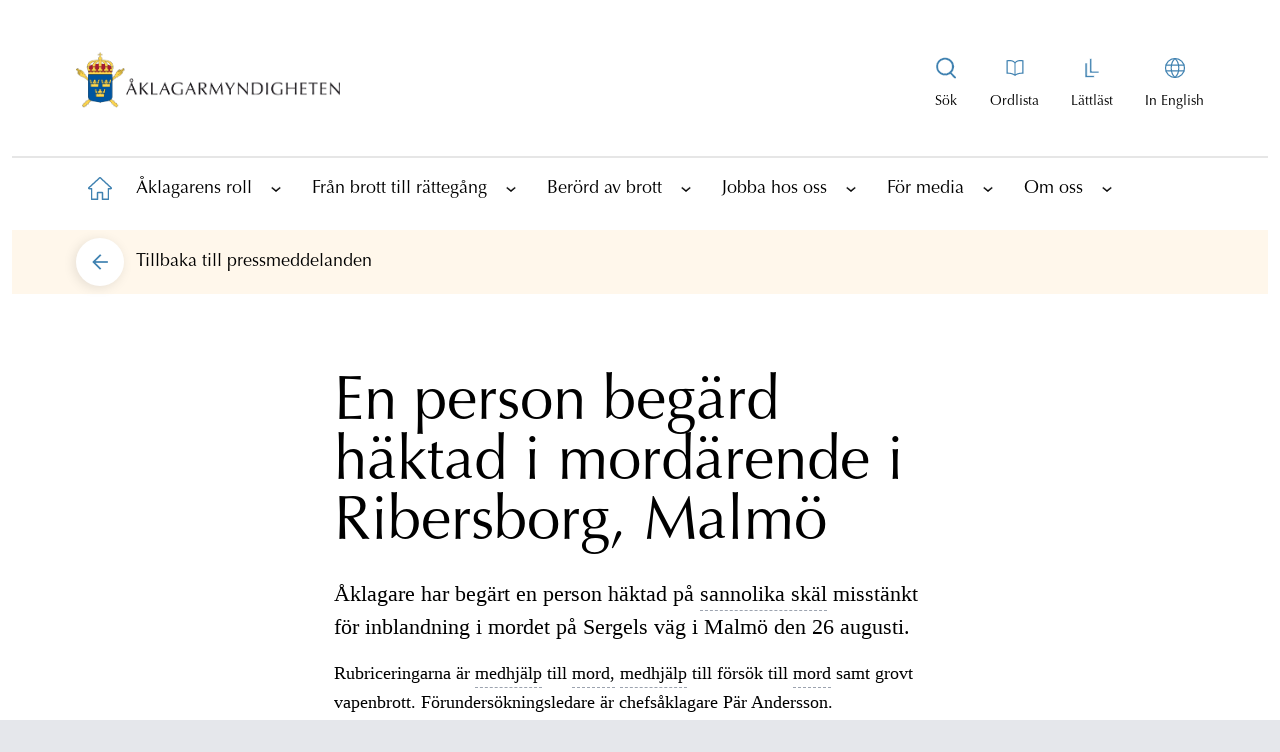

--- FILE ---
content_type: text/html; charset=utf-8
request_url: https://www.aklagare.se/for-media/pressmeddelanden/2019/september/en-person-begard-haktad-i-mordarende-i-ribersborg-malmo/
body_size: 15206
content:

<!DOCTYPE html>
<html lang="sv">
<head>
    <meta charset="UTF-8">
    <meta http-equiv="X-UA-Compatible" content="IE=10" />
    <meta name="viewport" content="width=device-width, initial-scale=1.0" />
    <title>En person beg&#xE4;rd h&#xE4;ktad i mord&#xE4;rende i Ribersborg, Malm&#xF6; | &#xC5;klagarmyndigheten</title>
    
            <meta name="keywords" content="&#xE5;klagare,&#xC5;klagarmyndigheten"/>
            <meta name="description" content="&#xC5;klagare har beg&#xE4;rt en person h&#xE4;ktad p&#xE5; sannolika sk&#xE4;l misst&#xE4;nkt f&#xF6;r inblandning i mordet p&#xE5; Sergels v&#xE4;g i Malm&#xF6; den 26 augusti."/>


        <meta property="og:site_name" content="&#xC5;klagarmyndigheten"/>
    <meta property="og:title" content="En person beg&#xE4;rd h&#xE4;ktad i mord&#xE4;rende i Ribersborg, Malm&#xF6;"/>
    <meta property="og:url" content="https://www.aklagare.se/for-media/pressmeddelanden/2019/september/en-person-begard-haktad-i-mordarende-i-ribersborg-malmo/"/>
    <meta property="og:description" content="&#xC5;klagare har beg&#xE4;rt en person h&#xE4;ktad p&#xE5; sannolika sk&#xE4;l misst&#xE4;nkt f&#xF6;r inblandning i mordet p&#xE5; Sergels v&#xE4;g i Malm&#xF6; den 26 augusti."/>
    <meta property="og:image" content="https://www.aklagare.se/globalassets/bilder/portrattbilder/pressbilder/logotype_sv_stor_liggande_rgb.png" />
    <meta property="og:locale" content="sv" />
    <meta property="og:type" content="website"/>


    <link href="https://www.aklagare.se/for-media/pressmeddelanden/2019/september/en-person-begard-haktad-i-mordarende-i-ribersborg-malmo/" rel="canonical" />
    


        <link rel="stylesheet" href="/css/main.min.css?1" />
    <link rel="shortcut icon" href="/favicon.ico" type="image/x-icon" />
    <link rel="manifest" href="/site.webmanifest" crossorigin="use-credentials" />

    <script nonce="MjEuOTY5MSMhMDExNSAxNuKCrDM0" src="/_content/Vizzit.Optimizely/integration.js"></script>
<script nonce="MjEuOTY5MSMhMDExNSAxNuKCrDM0">
$vizzit$ = typeof $vizzit$ != 'undefined' ? $vizzit$ : {};
</script>
<script nonce="MjEuOTY5MSMhMDExNSAxNuKCrDM0">
$vizzit$ = {keys: $vizzit$.keys || {},client: $vizzit$.client || {},config: $vizzit$.config || {},endpoint: $vizzit$.endpoint || {},};
</script>
<script nonce="MjEuOTY5MSMhMDExNSAxNuKCrDM0">
$vizzit$.keys.public = 'b4ECkBqp2iLvtFTRFV7b+jtXygFc7jJMzF4r202G5eU=';
</script>
<script nonce="MjEuOTY5MSMhMDExNSAxNuKCrDM0">
$vizzit$.config.cookie = false;
</script>
<script nonce="MjEuOTY5MSMhMDExNSAxNuKCrDM0">
$vizzit$.config.cookie_auto = false;
</script>

</head>

<body class="font-optimaltstd bg-gray-200">
    
    <h1 class="hidden">&#xC5;klagarmyndigheten</h1>
    <span id="hiddenMaintenanceStatus" class="hidden">False</span>

    <a class="skip-main absolute top-auto -left-10000 -z-skip-content w-px h-px overflow-hidden focus:text-white focus:bg-black focus:left-auto focus:top-auto focus:h-auto focus:overflow-auto focus:p-1 focus:text-center focus:z-skip-content focus:w-auto" href="#main">
        Hoppa till innehållet
    </a>



    

    <div id="pageWrapper" class="max-w-375 mx-auto bg-white pt-0 lg:p-3">
        


<div id="topWrapper" class="bg-white mb-2 md:mb-4">

<header>
    <div class="flex items-center justify-between px-4 lg:px-16 lg:py-8 border-b border-b-am-black-100 lg:border-b-0">
        <a href="/" aria-label="Åklagarmyndigheten startsida" class="w-46.5 lg:w-66 pb-4 pt-2">
            <img src="/globalassets/bilder/portrattbilder/pressbilder/logotype_sv_stor_liggande_rgb.png" alt="Logotyp" aria-label="Bild på logotypen" />
        </a>

        <a class="js-toggle-top-nav block p-2 text-blue-900 lg:hidden lg:text-black md:no-underline" href="#"
           aria-label="Toggla huvudmenyn">
            <span>
                <svg width="26" height="20" viewBox="0 0 26 20" fill="none" xmlns="http://www.w3.org/2000/svg">
                    <rect y="9" width="26" height="2" fill="#4082B1" />
                    <rect width="26" height="2" fill="#4082B1" />
                    <rect y="18" width="26" height="2" fill="#4082B1" />
                </svg>
            </span>
        </a>

        <div class="hidden lg:flex">
            <nav>
                <div class="lg:flex">
                            <div class="special-item text-center text-sm block  pr-4 relative">
                            <a class="js-open-main-menu-search-box special-link flex flex-col items-center" href="/sok/" title="Visa sökrutan" aria-label="Visa sökrutan" aria-expanded="false">
                                <span class="special-icon text-black lg:no-underline bg-no-repeat h-6 w-6 block bg-center mb-3 bg-svg-special-menu-search"></span>
                                <span class="special-text ">Sök</span>
                            </a>
                            <div class="absolute top-0 right-0 hidden js-main-menu-search-wrapper">
                                <form action="/sok/" class="quick-search" method="get" role="search">
                                    <label for="headerSearchBox" class="absolute -left-10000">Sök på webbplatsen</label>
                                    <input 
                                        name="q"
                                        id="headerSearchBox"
                                        class="search js-header-search-box bg-am-turquoise-90 lg:w-116.25 focus-visible:outline-1 placeholder-am-black-600 focus-visible:outline-none border-transparent border focus-visible:border-am-blue focus-visible:border lg:h-14 rounded-full px-4 pl-6 pr-12 text-lg"
                                        title="Sök på webbplatsen"
                                        type="text" 
                                        placeholder="Sök på webbplatsen">
                                    <button 
                                        title="Sök" 
                                        data-quicksearch-url="/sok/quicksearch/" 
                                        class="js-header-search-button search-button absolute right-1 top-1" 
                                        type="submit" 
                                        value="Sök" 
                                        alt="Sök" 
                                        aria-label="Sök">
                                            <svg width="48" height="48" viewBox="0 0 40 40" fill="none" xmlns="http://www.w3.org/2000/svg">
                                                <circle class="fill-am-blue" cx="20" cy="20" r="20" fill="#43789D" />
                                                <path fill-rule="evenodd" clip-rule="evenodd"
                                                  d="M12 19C12 22.86 15.14 26 19 26C22.86 26 26 22.86 26 19C26 15.14 22.86 12 19 12C15.14 12 12 15.14 12 19ZM13.697 19C13.697 16.0759 16.0759 13.697 19 13.697C21.9241 13.697 24.303 16.0759 24.303 19C24.303 21.9241 21.9241 24.303 19 24.303C16.0759 24.303 13.697 21.9241 13.697 19Z"
                                                  fill="white" />
                                                <path d="M26.669 26.7568L22.9723 23C22.6413 23.4155 22.426 23.5648 22 23.8876L25.6612 27.7132C25.8183 27.8663 26.3596 28.2142 26.8159 27.8146C27.1468 27.5247 26.9911 27.0671 26.669 26.7568Z"
                                                  fill="white" />
                                            </svg>
                                            <span class="absolute -left-10000">S&#xF6;k</span>
                                    </button>
                                </form>
                            </div>
                        </div>

                        <div class="special-item text-center text-sm block  px-4">
                            <a class="special-link flex flex-col items-center" href="/ordlista/" aria-label="Till ordlistan">
                                <span class="special-icon text-black lg:no-underline bg-no-repeat h-6 w-6 block bg-center mb-3 bg-svg-special-menu-book"></span>
                                <span class="special-text ">Ordlista</span>
                            </a>
                        </div>
                        <div class="special-item text-center text-sm block px-4">
                            <a class="special-link flex flex-col items-center" href="/lattlast/" aria-label="Gå till lättläst version av aklagare.se">
                                <span class="special-icon text-black lg:no-underline bg-no-repeat h-6 w-6 block bg-center mb-3 bg-svg-special-menu-easy-read"></span>
                                <span class="special-text ">L&#xE4;ttl&#xE4;st</span>
                            </a>
                        </div>

                    <div class="special-item text-center text-sm block pl-4">
                        <a class="special-link flex flex-col items-center" href="/en" aria-label="In English">
                            <span class="special-icon text-black lg:no-underline bg-no-repeat h-6 w-6 block bg-center mb-3 bg-svg-special-menu-globe"></span>
                            <span class="special-text ">In English</span>
                        </a>
                    </div>
                </div>
            </nav>
        </div>
    </div>
        <nav id="top-nav" class="js-top-nav top-nav top-nav-header " aria-label="Huvudnavigering">


<!-- MainSubNavigation -->
<div>
    <div class="flex flex-row h-25 justify-evenly border-b border-am-black-100 lg:hidden">
            <div class="special-item lg:hidden block border-r border-am-black-100 w-full last:border-0 bg-am-blue-100">
                <a class="jspecialMobile-link flex flex-col items-center p-3 h-full place-content-center"
                   href="/sok/" aria-label="Till söksidan">
                    <span class="special-icon bg-no-repeat h-6 w-6 bg-center bg-svg-special-menu-search"></span>
                    <span class="special-text">S&#xF6;k</span>
                </a>
            </div>
            <div class="specialMobile-item lg:hidden block border-r border-am-black-100 w-full last:border-0 bg-am-blue-100">
                <a class="specialMobile-link flex flex-col items-center p-3 h-full place-content-center"
                   href="/ordlista/" aria-label="Till ordlistan">
                    <span class="specialMobile-icon bg-no-repeat h-6 w-6 bg-center bg-svg-special-menu-book"></span>
                    <span class="specialMobile-text block text-lg">Ordlista</span>
                </a>
            </div>
            <div class="specialMobile-item lg:hidden block border-r border-am-black-100 w-full last:border-0 bg-am-blue-100">
                <a class="specialMobile-link flex flex-col items-center p-3 h-full place-content-center"
                   href="/lattlast/" aria-label="Gå till lättläst version av aklagare.se">
                    <span class="specialMobile-icon bg-no-repeat h-6 w-6 bg-center bg-svg-special-menu-easy-read"></span>
                    <span class="specialMobile-text block text-lg">L&#xE4;ttl&#xE4;st</span>
                </a>
            </div>

        <div class="specialMobile-item lg:hidden block border-r border-am-black-100 w-full last:border-0 bg-am-blue-100">
            <a class="specialMobile-link flex flex-col items-center p-3 h-full place-content-center"
               href="/en" aria-label="Byt språk">
                <span class="specialMobile-icon bg-no-repeat h-6 w-6 bg-center bg-svg-special-menu-globe"></span>
                <span class="specialMobile-text block text-lg">In English</span>
            </a>
        </div>
    </div>

    <ul id="1" class="level1-menu top-nav-level1-menu">
        <li class="level1-home level1-item top-nav-level1-item ">
            <a href="/" aria-label="Till startsidan"
               class="level1-link top-nav-level1-linkHome">
                <span class="absolute -left-10000">&#xC5;klagarmyndigheten</span>
                <span class="level1-icon level1-home top-nav-level1-icon top-nav-level1-home">
                </span>
                <p class="text-lg text-black lg:hidden pl-3">
                    Hem
                </p>
            </a>
        </li>

                <li class="level1-item top-nav-level1-item">
                    <div class="flex items-center">
                        <a href="/aklagarens-roll/"
                           class="level1-link top-nav-level1-link text-lg text-black">
                            &#xC5;klagarens roll
                        </a>

                            <a href="#"
                               class="js-has-child has-child top-nav-level1-iconLink"
                               title="Visa underliggande sidor"
                               data-hide-string="Dölj underliggande sidor"
                               data-show-string="Visa underliggande sidor"
                               aria-label="Visa underliggande sidor"
                               aria-expanded="false">
                                <span class="text-black block w-6 h-6">

                                    <svg class="arrow top-nav-icon-icon"
                                         width="20" height="20" viewBox="-1 -1 22 22" fill="none"
                                         xmlns="http://www.w3.org/2000/svg">
                                        <rect class="top-nav-icon-bg"
                                              width="20" height="20" rx="10" fill="#4082B1" />
                                        <path class="top-nav-icon-arrow"
                                              d="M6 10.9006L6.705 11.5L10 8.71379L10.5 9.12806L13.295 11.5L14 10.9006L10 7.5L6 10.9006Z"
                                              fill="white" stroke="white" stroke-width="0.5"
                                              stroke-linejoin="round" />
                                    </svg>
                                </span>
                            </a>
                    </div>

                        <!-- Level 2 -->
                        <div class="top-nav-subLevels-menuContainer bg-am-blue-100">

                            <ul id="2" class="top-nav-subLevels-menu">

                                    <li class="level2-item top-nav-subLevels-item">
                                        <div class="subMenus top-nav-subLevels-subMenus">
                                            <a href="/aklagarens-roll/olika-brottstyper/"
                                               class="top-nav-subLevels-link top-nav-subLevels-text mobile:pl-2">
                                                Olika brottstyper
                                            </a>
                                                <a href="#"
                                                   class="js-has-child has-child top-nav-subLevels-iconLink "
                                                   title="Visa underliggande sidor"
                                                   data-hide-string="Dölj underliggande sidor"
                                                   data-show-string="Visa underliggande sidor"
                                                   aria-label="Visa underliggande sidor"
                                                   aria-expanded="false">
                                                    <span class="text-black block w-6 h-6">
                                                        <svg class="arrow top-nav-icon-icon"
                                                             width="20" height="20" viewBox="-1 -1 22 22" fill="none"
                                                             xmlns="http://www.w3.org/2000/svg">
                                                            <rect class="top-nav-icon-bg"
                                                                  width="20" height="20" rx="10" fill="#4082B1" />
                                                            <path class="top-nav-icon-arrow"
                                                                  d="M6 10.9006L6.705 11.5L10 8.71379L10.5 9.12806L13.295 11.5L14 10.9006L10 7.5L6 10.9006Z"
                                                                  fill="white" stroke="white" stroke-width="0.5"
                                                                  stroke-linejoin="round" />
                                                        </svg>
                                                    </span>
                                                </a>
                                        </div>


                                            <!-- Level 3 -->
                                            <div class="top-nav-subLevels-menuContainer bg-am-blue-90">
                                                <ul id="3" class="top-nav-subLevels-menu">

                                                        <li class="level3-item top-nav-subLevels-item">
                                                            <div class="subMenus top-nav-subLevels-subMenus">
                                                                <a href="/aklagarens-roll/olika-brottstyper/arbetsmiljobrott/"
                                                                   class="top-nav-subLevels-link top-nav-subLevels-text mobile:pl-4">
                                                                    Arbetsmilj&#xF6;brott
                                                                </a>
                                                            </div>


                                                        </li>
                                                        <li class="level3-item top-nav-subLevels-item">
                                                            <div class="subMenus top-nav-subLevels-subMenus">
                                                                <a href="/aklagarens-roll/olika-brottstyper/bidragsbrott/"
                                                                   class="top-nav-subLevels-link top-nav-subLevels-text mobile:pl-4">
                                                                    Bidragsbrott
                                                                </a>
                                                            </div>


                                                        </li>
                                                        <li class="level3-item top-nav-subLevels-item">
                                                            <div class="subMenus top-nav-subLevels-subMenus">
                                                                <a href="/aklagarens-roll/olika-brottstyper/folkmord-brott-mot-manskligheten-och-krigsforbrytelser/"
                                                                   class="top-nav-subLevels-link top-nav-subLevels-text mobile:pl-4">
                                                                    Folkmord, brott mot m&#xE4;nskligheten och krigsf&#xF6;rbrytelser
                                                                </a>
                                                            </div>


                                                        </li>
                                                        <li class="level3-item top-nav-subLevels-item">
                                                            <div class="subMenus top-nav-subLevels-subMenus">
                                                                <a href="/aklagarens-roll/olika-brottstyper/fortal-och-forolampning/"
                                                                   class="top-nav-subLevels-link top-nav-subLevels-text mobile:pl-4">
                                                                    F&#xF6;rtal och f&#xF6;rol&#xE4;mpning
                                                                </a>
                                                            </div>


                                                        </li>
                                                        <li class="level3-item top-nav-subLevels-item">
                                                            <div class="subMenus top-nav-subLevels-subMenus">
                                                                <a href="/aklagarens-roll/olika-brottstyper/hedersrelaterad-brottslighet/"
                                                                   class="top-nav-subLevels-link top-nav-subLevels-text mobile:pl-4">
                                                                    Hedersrelaterad brottslighet
                                                                </a>
                                                            </div>


                                                        </li>
                                                        <li class="level3-item top-nav-subLevels-item">
                                                            <div class="subMenus top-nav-subLevels-subMenus">
                                                                <a href="/aklagarens-roll/olika-brottstyper/jaktbrott/"
                                                                   class="top-nav-subLevels-link top-nav-subLevels-text mobile:pl-4">
                                                                    Jaktbrott
                                                                </a>
                                                            </div>


                                                        </li>
                                                        <li class="level3-item top-nav-subLevels-item">
                                                            <div class="subMenus top-nav-subLevels-subMenus">
                                                                <a href="/aklagarens-roll/olika-brottstyper/korruptionsbrott/"
                                                                   class="top-nav-subLevels-link top-nav-subLevels-text mobile:pl-4">
                                                                    Korruptionsbrott
                                                                </a>
                                                            </div>


                                                        </li>
                                                        <li class="level3-item top-nav-subLevels-item">
                                                            <div class="subMenus top-nav-subLevels-subMenus">
                                                                <a href="/aklagarens-roll/olika-brottstyper/miljobrott/"
                                                                   class="top-nav-subLevels-link top-nav-subLevels-text mobile:pl-4">
                                                                    Milj&#xF6;brott
                                                                </a>
                                                            </div>


                                                        </li>
                                                        <li class="level3-item top-nav-subLevels-item">
                                                            <div class="subMenus top-nav-subLevels-subMenus">
                                                                <a href="/aklagarens-roll/olika-brottstyper/organiserad-brottslighet/"
                                                                   class="top-nav-subLevels-link top-nav-subLevels-text mobile:pl-4">
                                                                    Organiserad brottslighet
                                                                </a>
                                                            </div>


                                                        </li>
                                                        <li class="level3-item top-nav-subLevels-item">
                                                            <div class="subMenus top-nav-subLevels-subMenus">
                                                                <a href="/aklagarens-roll/olika-brottstyper/penningtvatt/"
                                                                   class="top-nav-subLevels-link top-nav-subLevels-text mobile:pl-4">
                                                                    Penningtv&#xE4;tt
                                                                </a>
                                                            </div>


                                                        </li>
                                                        <li class="level3-item top-nav-subLevels-item">
                                                            <div class="subMenus top-nav-subLevels-subMenus">
                                                                <a href="/aklagarens-roll/olika-brottstyper/sexualbrott/"
                                                                   class="top-nav-subLevels-link top-nav-subLevels-text mobile:pl-4">
                                                                    Sexualbrott
                                                                </a>
                                                            </div>


                                                        </li>
                                                        <li class="level3-item top-nav-subLevels-item">
                                                            <div class="subMenus top-nav-subLevels-subMenus">
                                                                <a href="/aklagarens-roll/olika-brottstyper/aktenskapstvang/"
                                                                   class="top-nav-subLevels-link top-nav-subLevels-text mobile:pl-4">
                                                                    &#xC4;ktenskapstv&#xE5;ng
                                                                </a>
                                                            </div>


                                                        </li>

                                                </ul>
                                            </div>

                                    </li>
                                    <li class="level2-item top-nav-subLevels-item">
                                        <div class="subMenus top-nav-subLevels-subMenus">
                                            <a href="/aklagarens-roll/internationellt-rattsligt-samarbete/"
                                               class="top-nav-subLevels-link top-nav-subLevels-text mobile:pl-2">
                                                Internationellt r&#xE4;ttsligt samarbete
                                            </a>
                                                <a href="#"
                                                   class="js-has-child has-child top-nav-subLevels-iconLink "
                                                   title="Visa underliggande sidor"
                                                   data-hide-string="Dölj underliggande sidor"
                                                   data-show-string="Visa underliggande sidor"
                                                   aria-label="Visa underliggande sidor"
                                                   aria-expanded="false">
                                                    <span class="text-black block w-6 h-6">
                                                        <svg class="arrow top-nav-icon-icon"
                                                             width="20" height="20" viewBox="-1 -1 22 22" fill="none"
                                                             xmlns="http://www.w3.org/2000/svg">
                                                            <rect class="top-nav-icon-bg"
                                                                  width="20" height="20" rx="10" fill="#4082B1" />
                                                            <path class="top-nav-icon-arrow"
                                                                  d="M6 10.9006L6.705 11.5L10 8.71379L10.5 9.12806L13.295 11.5L14 10.9006L10 7.5L6 10.9006Z"
                                                                  fill="white" stroke="white" stroke-width="0.5"
                                                                  stroke-linejoin="round" />
                                                        </svg>
                                                    </span>
                                                </a>
                                        </div>


                                            <!-- Level 3 -->
                                            <div class="top-nav-subLevels-menuContainer bg-am-blue-90">
                                                <ul id="3" class="top-nav-subLevels-menu">

                                                        <li class="level3-item top-nav-subLevels-item">
                                                            <div class="subMenus top-nav-subLevels-subMenus">
                                                                <a href="/aklagarens-roll/internationellt-rattsligt-samarbete/overlamnande-till-sverige-enligt-en-europeisk-arresteringsorder/"
                                                                   class="top-nav-subLevels-link top-nav-subLevels-text mobile:pl-4">
                                                                    &#xD6;verl&#xE4;mnande till Sverige enligt en europeisk arresteringsorder
                                                                </a>
                                                            </div>


                                                        </li>
                                                        <li class="level3-item top-nav-subLevels-item">
                                                            <div class="subMenus top-nav-subLevels-subMenus">
                                                                <a href="/aklagarens-roll/internationellt-rattsligt-samarbete/utlamning-till-sverige-fran-lander-utanfor-eu-norden-och-storbritannien/"
                                                                   class="top-nav-subLevels-link top-nav-subLevels-text mobile:pl-4">
                                                                    Utl&#xE4;mning till Sverige fr&#xE5;n l&#xE4;nder utanf&#xF6;r EU, Norden och Storbritannien
                                                                </a>
                                                            </div>


                                                        </li>
                                                        <li class="level3-item top-nav-subLevels-item">
                                                            <div class="subMenus top-nav-subLevels-subMenus">
                                                                <a href="/aklagarens-roll/internationellt-rattsligt-samarbete/overlamnande-fran-Norden-eller-annat-eu-land/"
                                                                   class="top-nav-subLevels-link top-nav-subLevels-text mobile:pl-4">
                                                                    &#xD6;verl&#xE4;mnande fr&#xE5;n Norden eller annat EU-land
                                                                </a>
                                                            </div>


                                                        </li>
                                                        <li class="level3-item top-nav-subLevels-item">
                                                            <div class="subMenus top-nav-subLevels-subMenus">
                                                                <a href="/aklagarens-roll/internationellt-rattsligt-samarbete/utlamning-till-lander-utanfor-eu-norden-och-storbritannien/"
                                                                   class="top-nav-subLevels-link top-nav-subLevels-text mobile:pl-4">
                                                                    Utl&#xE4;mning till l&#xE4;nder utanf&#xF6;r EU, Norden och Storbritannien
                                                                </a>
                                                            </div>


                                                        </li>
                                                        <li class="level3-item top-nav-subLevels-item">
                                                            <div class="subMenus top-nav-subLevels-subMenus">
                                                                <a href="/aklagarens-roll/internationellt-rattsligt-samarbete/europeisk-utredningsorder/"
                                                                   class="top-nav-subLevels-link top-nav-subLevels-text mobile:pl-4">
                                                                    Europeisk utredningsorder
                                                                </a>
                                                            </div>


                                                        </li>
                                                        <li class="level3-item top-nav-subLevels-item">
                                                            <div class="subMenus top-nav-subLevels-subMenus">
                                                                <a href="/aklagarens-roll/internationellt-rattsligt-samarbete/overlamnande-fran-sverige-enligt-en-europeisk-arresteringsorder/"
                                                                   class="top-nav-subLevels-link top-nav-subLevels-text mobile:pl-4">
                                                                    &#xD6;verl&#xE4;mnande fr&#xE5;n Sverige enligt en europeisk arresteringsorder
                                                                </a>
                                                            </div>


                                                        </li>
                                                        <li class="level3-item top-nav-subLevels-item">
                                                            <div class="subMenus top-nav-subLevels-subMenus">
                                                                <a href="/aklagarens-roll/internationellt-rattsligt-samarbete/rattslig-hjalp/"
                                                                   class="top-nav-subLevels-link top-nav-subLevels-text mobile:pl-4">
                                                                    R&#xE4;ttslig hj&#xE4;lp
                                                                </a>
                                                            </div>


                                                        </li>

                                                </ul>
                                            </div>

                                    </li>

                            </ul>

                        </div>

                </li>
                <li class="level1-item top-nav-level1-item">
                    <div class="flex items-center">
                        <a href="/fran-brott-till-rattegang/"
                           class="level1-link top-nav-level1-link text-lg text-black">
                            Fr&#xE5;n brott till r&#xE4;tteg&#xE5;ng
                        </a>

                            <a href="#"
                               class="js-has-child has-child top-nav-level1-iconLink"
                               title="Visa underliggande sidor"
                               data-hide-string="Dölj underliggande sidor"
                               data-show-string="Visa underliggande sidor"
                               aria-label="Visa underliggande sidor"
                               aria-expanded="false">
                                <span class="text-black block w-6 h-6">

                                    <svg class="arrow top-nav-icon-icon"
                                         width="20" height="20" viewBox="-1 -1 22 22" fill="none"
                                         xmlns="http://www.w3.org/2000/svg">
                                        <rect class="top-nav-icon-bg"
                                              width="20" height="20" rx="10" fill="#4082B1" />
                                        <path class="top-nav-icon-arrow"
                                              d="M6 10.9006L6.705 11.5L10 8.71379L10.5 9.12806L13.295 11.5L14 10.9006L10 7.5L6 10.9006Z"
                                              fill="white" stroke="white" stroke-width="0.5"
                                              stroke-linejoin="round" />
                                    </svg>
                                </span>
                            </a>
                    </div>

                        <!-- Level 2 -->
                        <div class="top-nav-subLevels-menuContainer bg-am-blue-100">

                            <ul id="2" class="top-nav-subLevels-menu">

                                    <li class="level2-item top-nav-subLevels-item">
                                        <div class="subMenus top-nav-subLevels-subMenus">
                                            <a href="/fran-brott-till-rattegang/brottsutredningen/"
                                               class="top-nav-subLevels-link top-nav-subLevels-text mobile:pl-2">
                                                Brottsutredningen
                                            </a>
                                                <a href="#"
                                                   class="js-has-child has-child top-nav-subLevels-iconLink "
                                                   title="Visa underliggande sidor"
                                                   data-hide-string="Dölj underliggande sidor"
                                                   data-show-string="Visa underliggande sidor"
                                                   aria-label="Visa underliggande sidor"
                                                   aria-expanded="false">
                                                    <span class="text-black block w-6 h-6">
                                                        <svg class="arrow top-nav-icon-icon"
                                                             width="20" height="20" viewBox="-1 -1 22 22" fill="none"
                                                             xmlns="http://www.w3.org/2000/svg">
                                                            <rect class="top-nav-icon-bg"
                                                                  width="20" height="20" rx="10" fill="#4082B1" />
                                                            <path class="top-nav-icon-arrow"
                                                                  d="M6 10.9006L6.705 11.5L10 8.71379L10.5 9.12806L13.295 11.5L14 10.9006L10 7.5L6 10.9006Z"
                                                                  fill="white" stroke="white" stroke-width="0.5"
                                                                  stroke-linejoin="round" />
                                                        </svg>
                                                    </span>
                                                </a>
                                        </div>


                                            <!-- Level 3 -->
                                            <div class="top-nav-subLevels-menuContainer bg-am-blue-90">
                                                <ul id="3" class="top-nav-subLevels-menu">

                                                        <li class="level3-item top-nav-subLevels-item">
                                                            <div class="subMenus top-nav-subLevels-subMenus">
                                                                <a href="/fran-brott-till-rattegang/brottsutredningen/anhallande-och-haktning/"
                                                                   class="top-nav-subLevels-link top-nav-subLevels-text mobile:pl-4">
                                                                    Anh&#xE5;llande och h&#xE4;ktning
                                                                </a>
                                                            </div>


                                                        </li>
                                                        <li class="level3-item top-nav-subLevels-item">
                                                            <div class="subMenus top-nav-subLevels-subMenus">
                                                                <a href="/fran-brott-till-rattegang/brottsutredningen/sekretess-under-forundersokningen/"
                                                                   class="top-nav-subLevels-link top-nav-subLevels-text mobile:pl-4">
                                                                    Sekretess under f&#xF6;runders&#xF6;kningen
                                                                </a>
                                                            </div>


                                                        </li>
                                                        <li class="level3-item top-nav-subLevels-item">
                                                            <div class="subMenus top-nav-subLevels-subMenus">
                                                                <a href="/fran-brott-till-rattegang/brottsutredningen/yppandeforbud/"
                                                                   class="top-nav-subLevels-link top-nav-subLevels-text mobile:pl-4">
                                                                    Yppandef&#xF6;rbud
                                                                </a>
                                                            </div>


                                                        </li>
                                                        <li class="level3-item top-nav-subLevels-item">
                                                            <div class="subMenus top-nav-subLevels-subMenus">
                                                                <a href="/fran-brott-till-rattegang/brottsutredningen/analyser-av-bevisning/"
                                                                   class="top-nav-subLevels-link top-nav-subLevels-text mobile:pl-4">
                                                                    Analyser av bevisning
                                                                </a>
                                                            </div>


                                                        </li>
                                                        <li class="level3-item top-nav-subLevels-item">
                                                            <div class="subMenus top-nav-subLevels-subMenus">
                                                                <a href="/fran-brott-till-rattegang/brottsutredningen/objektivitetsplikt/"
                                                                   class="top-nav-subLevels-link top-nav-subLevels-text mobile:pl-4">
                                                                    Objektivitetsplikt
                                                                </a>
                                                            </div>


                                                        </li>
                                                        <li class="level3-item top-nav-subLevels-item">
                                                            <div class="subMenus top-nav-subLevels-subMenus">
                                                                <a href="/fran-brott-till-rattegang/brottsutredningen/kontaktforbud/"
                                                                   class="top-nav-subLevels-link top-nav-subLevels-text mobile:pl-4">
                                                                    Kontaktf&#xF6;rbud
                                                                </a>
                                                            </div>


                                                        </li>
                                                        <li class="level3-item top-nav-subLevels-item">
                                                            <div class="subMenus top-nav-subLevels-subMenus">
                                                                <a href="/fran-brott-till-rattegang/brottsutredningen/slutdelgivning/"
                                                                   class="top-nav-subLevels-link top-nav-subLevels-text mobile:pl-4">
                                                                    Slutdelgivning
                                                                </a>
                                                            </div>


                                                        </li>

                                                </ul>
                                            </div>

                                    </li>
                                    <li class="level2-item top-nav-subLevels-item">
                                        <div class="subMenus top-nav-subLevels-subMenus">
                                            <a href="/fran-brott-till-rattegang/atalsbeslutet/"
                                               class="top-nav-subLevels-link top-nav-subLevels-text mobile:pl-2">
                                                &#xC5;talsbeslutet
                                            </a>
                                                <a href="#"
                                                   class="js-has-child has-child top-nav-subLevels-iconLink "
                                                   title="Visa underliggande sidor"
                                                   data-hide-string="Dölj underliggande sidor"
                                                   data-show-string="Visa underliggande sidor"
                                                   aria-label="Visa underliggande sidor"
                                                   aria-expanded="false">
                                                    <span class="text-black block w-6 h-6">
                                                        <svg class="arrow top-nav-icon-icon"
                                                             width="20" height="20" viewBox="-1 -1 22 22" fill="none"
                                                             xmlns="http://www.w3.org/2000/svg">
                                                            <rect class="top-nav-icon-bg"
                                                                  width="20" height="20" rx="10" fill="#4082B1" />
                                                            <path class="top-nav-icon-arrow"
                                                                  d="M6 10.9006L6.705 11.5L10 8.71379L10.5 9.12806L13.295 11.5L14 10.9006L10 7.5L6 10.9006Z"
                                                                  fill="white" stroke="white" stroke-width="0.5"
                                                                  stroke-linejoin="round" />
                                                        </svg>
                                                    </span>
                                                </a>
                                        </div>


                                            <!-- Level 3 -->
                                            <div class="top-nav-subLevels-menuContainer bg-am-blue-90">
                                                <ul id="3" class="top-nav-subLevels-menu">

                                                        <li class="level3-item top-nav-subLevels-item">
                                                            <div class="subMenus top-nav-subLevels-subMenus">
                                                                <a href="/fran-brott-till-rattegang/atalsbeslutet/atalsunderlatelse-och-forundersokningsbegransning/"
                                                                   class="top-nav-subLevels-link top-nav-subLevels-text mobile:pl-4">
                                                                    &#xC5;talsunderl&#xE5;telse och f&#xF6;runders&#xF6;kningsbegr&#xE4;nsning
                                                                </a>
                                                            </div>


                                                        </li>
                                                        <li class="level3-item top-nav-subLevels-item">
                                                            <div class="subMenus top-nav-subLevels-subMenus">
                                                                <a href="/fran-brott-till-rattegang/atalsbeslutet/om-utredningen-laggs-ner/"
                                                                   class="top-nav-subLevels-link top-nav-subLevels-text mobile:pl-4">
                                                                    Om utredningen l&#xE4;ggs ner
                                                                </a>
                                                            </div>


                                                        </li>
                                                        <li class="level3-item top-nav-subLevels-item">
                                                            <div class="subMenus top-nav-subLevels-subMenus">
                                                                <a href="/fran-brott-till-rattegang/atalsbeslutet/strafforelaggande-och-dagsboter/"
                                                                   class="top-nav-subLevels-link top-nav-subLevels-text mobile:pl-4">
                                                                    Straff&#xF6;rel&#xE4;ggande och dagsb&#xF6;ter
                                                                </a>
                                                            </div>


                                                        </li>
                                                        <li class="level3-item top-nav-subLevels-item">
                                                            <div class="subMenus top-nav-subLevels-subMenus">
                                                                <a href="/fran-brott-till-rattegang/atalsbeslutet/overprovning/"
                                                                   class="top-nav-subLevels-link top-nav-subLevels-text mobile:pl-4">
                                                                    &#xD6;verpr&#xF6;vning
                                                                </a>
                                                            </div>


                                                        </li>

                                                </ul>
                                            </div>

                                    </li>
                                    <li class="level2-item top-nav-subLevels-item">
                                        <div class="subMenus top-nav-subLevels-subMenus">
                                            <a href="/fran-brott-till-rattegang/rattegangen/"
                                               class="top-nav-subLevels-link top-nav-subLevels-text mobile:pl-2">
                                                R&#xE4;tteg&#xE5;ngen
                                            </a>
                                                <a href="#"
                                                   class="js-has-child has-child top-nav-subLevels-iconLink "
                                                   title="Visa underliggande sidor"
                                                   data-hide-string="Dölj underliggande sidor"
                                                   data-show-string="Visa underliggande sidor"
                                                   aria-label="Visa underliggande sidor"
                                                   aria-expanded="false">
                                                    <span class="text-black block w-6 h-6">
                                                        <svg class="arrow top-nav-icon-icon"
                                                             width="20" height="20" viewBox="-1 -1 22 22" fill="none"
                                                             xmlns="http://www.w3.org/2000/svg">
                                                            <rect class="top-nav-icon-bg"
                                                                  width="20" height="20" rx="10" fill="#4082B1" />
                                                            <path class="top-nav-icon-arrow"
                                                                  d="M6 10.9006L6.705 11.5L10 8.71379L10.5 9.12806L13.295 11.5L14 10.9006L10 7.5L6 10.9006Z"
                                                                  fill="white" stroke="white" stroke-width="0.5"
                                                                  stroke-linejoin="round" />
                                                        </svg>
                                                    </span>
                                                </a>
                                        </div>


                                            <!-- Level 3 -->
                                            <div class="top-nav-subLevels-menuContainer bg-am-blue-90">
                                                <ul id="3" class="top-nav-subLevels-menu">

                                                        <li class="level3-item top-nav-subLevels-item">
                                                            <div class="subMenus top-nav-subLevels-subMenus">
                                                                <a href="/fran-brott-till-rattegang/rattegangen/sakframstallning-och-forhor/"
                                                                   class="top-nav-subLevels-link top-nav-subLevels-text mobile:pl-4">
                                                                    Sakframst&#xE4;llning och f&#xF6;rh&#xF6;r
                                                                </a>
                                                            </div>


                                                        </li>
                                                        <li class="level3-item top-nav-subLevels-item">
                                                            <div class="subMenus top-nav-subLevels-subMenus">
                                                                <a href="/fran-brott-till-rattegang/rattegangen/pladering-och-domslut/"
                                                                   class="top-nav-subLevels-link top-nav-subLevels-text mobile:pl-4">
                                                                    Pl&#xE4;dering och domslut
                                                                </a>
                                                            </div>


                                                        </li>
                                                        <li class="level3-item top-nav-subLevels-item">
                                                            <div class="subMenus top-nav-subLevels-subMenus">
                                                                <a href="/fran-brott-till-rattegang/rattegangen/yppandeforbud-och-stangda-dorrar/"
                                                                   class="top-nav-subLevels-link top-nav-subLevels-text mobile:pl-4">
                                                                    Yppandef&#xF6;rbud och st&#xE4;ngda d&#xF6;rrar
                                                                </a>
                                                            </div>


                                                        </li>

                                                </ul>
                                            </div>

                                    </li>
                                    <li class="level2-item top-nav-subLevels-item">
                                        <div class="subMenus top-nav-subLevels-subMenus">
                                            <a href="/fran-brott-till-rattegang/efter-rattegangen/"
                                               class="top-nav-subLevels-link top-nav-subLevels-text mobile:pl-2">
                                                Efter r&#xE4;tteg&#xE5;ngen
                                            </a>
                                                <a href="#"
                                                   class="js-has-child has-child top-nav-subLevels-iconLink "
                                                   title="Visa underliggande sidor"
                                                   data-hide-string="Dölj underliggande sidor"
                                                   data-show-string="Visa underliggande sidor"
                                                   aria-label="Visa underliggande sidor"
                                                   aria-expanded="false">
                                                    <span class="text-black block w-6 h-6">
                                                        <svg class="arrow top-nav-icon-icon"
                                                             width="20" height="20" viewBox="-1 -1 22 22" fill="none"
                                                             xmlns="http://www.w3.org/2000/svg">
                                                            <rect class="top-nav-icon-bg"
                                                                  width="20" height="20" rx="10" fill="#4082B1" />
                                                            <path class="top-nav-icon-arrow"
                                                                  d="M6 10.9006L6.705 11.5L10 8.71379L10.5 9.12806L13.295 11.5L14 10.9006L10 7.5L6 10.9006Z"
                                                                  fill="white" stroke="white" stroke-width="0.5"
                                                                  stroke-linejoin="round" />
                                                        </svg>
                                                    </span>
                                                </a>
                                        </div>


                                            <!-- Level 3 -->
                                            <div class="top-nav-subLevels-menuContainer bg-am-blue-90">
                                                <ul id="3" class="top-nav-subLevels-menu">

                                                        <li class="level3-item top-nav-subLevels-item">
                                                            <div class="subMenus top-nav-subLevels-subMenus">
                                                                <a href="/fran-brott-till-rattegang/efter-rattegangen/pafoljder/"
                                                                   class="top-nav-subLevels-link top-nav-subLevels-text mobile:pl-4">
                                                                    P&#xE5;f&#xF6;ljder
                                                                </a>
                                                            </div>


                                                        </li>
                                                        <li class="level3-item top-nav-subLevels-item">
                                                            <div class="subMenus top-nav-subLevels-subMenus">
                                                                <a href="/fran-brott-till-rattegang/efter-rattegangen/foretagsbot/"
                                                                   class="top-nav-subLevels-link top-nav-subLevels-text mobile:pl-4">
                                                                    F&#xF6;retagsbot
                                                                </a>
                                                            </div>


                                                        </li>
                                                        <li class="level3-item top-nav-subLevels-item">
                                                            <div class="subMenus top-nav-subLevels-subMenus">
                                                                <a href="/fran-brott-till-rattegang/efter-rattegangen/utvisning/"
                                                                   class="top-nav-subLevels-link top-nav-subLevels-text mobile:pl-4">
                                                                    Utvisning
                                                                </a>
                                                            </div>


                                                        </li>
                                                        <li class="level3-item top-nav-subLevels-item">
                                                            <div class="subMenus top-nav-subLevels-subMenus">
                                                                <a href="/fran-brott-till-rattegang/efter-rattegangen/overklagande/"
                                                                   class="top-nav-subLevels-link top-nav-subLevels-text mobile:pl-4">
                                                                    &#xD6;verklagande
                                                                </a>
                                                            </div>


                                                        </li>
                                                        <li class="level3-item top-nav-subLevels-item">
                                                            <div class="subMenus top-nav-subLevels-subMenus">
                                                                <a href="/fran-brott-till-rattegang/efter-rattegangen/resning/"
                                                                   class="top-nav-subLevels-link top-nav-subLevels-text mobile:pl-4">
                                                                    Resning
                                                                </a>
                                                            </div>


                                                        </li>

                                                </ul>
                                            </div>

                                    </li>

                            </ul>

                        </div>

                </li>
                <li class="level1-item top-nav-level1-item">
                    <div class="flex items-center">
                        <a href="/berord-av-brott/"
                           class="level1-link top-nav-level1-link text-lg text-black">
                            Ber&#xF6;rd av brott
                        </a>

                            <a href="#"
                               class="js-has-child has-child top-nav-level1-iconLink"
                               title="Visa underliggande sidor"
                               data-hide-string="Dölj underliggande sidor"
                               data-show-string="Visa underliggande sidor"
                               aria-label="Visa underliggande sidor"
                               aria-expanded="false">
                                <span class="text-black block w-6 h-6">

                                    <svg class="arrow top-nav-icon-icon"
                                         width="20" height="20" viewBox="-1 -1 22 22" fill="none"
                                         xmlns="http://www.w3.org/2000/svg">
                                        <rect class="top-nav-icon-bg"
                                              width="20" height="20" rx="10" fill="#4082B1" />
                                        <path class="top-nav-icon-arrow"
                                              d="M6 10.9006L6.705 11.5L10 8.71379L10.5 9.12806L13.295 11.5L14 10.9006L10 7.5L6 10.9006Z"
                                              fill="white" stroke="white" stroke-width="0.5"
                                              stroke-linejoin="round" />
                                    </svg>
                                </span>
                            </a>
                    </div>

                        <!-- Level 2 -->
                        <div class="top-nav-subLevels-menuContainer bg-am-blue-100">

                            <ul id="2" class="top-nav-subLevels-menu">

                                    <li class="level2-item top-nav-subLevels-item">
                                        <div class="subMenus top-nav-subLevels-subMenus">
                                            <a href="/berord-av-brott/misstankt-for-brott/"
                                               class="top-nav-subLevels-link top-nav-subLevels-text mobile:pl-2">
                                                Misst&#xE4;nkt f&#xF6;r brott
                                            </a>
                                                <a href="#"
                                                   class="js-has-child has-child top-nav-subLevels-iconLink "
                                                   title="Visa underliggande sidor"
                                                   data-hide-string="Dölj underliggande sidor"
                                                   data-show-string="Visa underliggande sidor"
                                                   aria-label="Visa underliggande sidor"
                                                   aria-expanded="false">
                                                    <span class="text-black block w-6 h-6">
                                                        <svg class="arrow top-nav-icon-icon"
                                                             width="20" height="20" viewBox="-1 -1 22 22" fill="none"
                                                             xmlns="http://www.w3.org/2000/svg">
                                                            <rect class="top-nav-icon-bg"
                                                                  width="20" height="20" rx="10" fill="#4082B1" />
                                                            <path class="top-nav-icon-arrow"
                                                                  d="M6 10.9006L6.705 11.5L10 8.71379L10.5 9.12806L13.295 11.5L14 10.9006L10 7.5L6 10.9006Z"
                                                                  fill="white" stroke="white" stroke-width="0.5"
                                                                  stroke-linejoin="round" />
                                                        </svg>
                                                    </span>
                                                </a>
                                        </div>


                                            <!-- Level 3 -->
                                            <div class="top-nav-subLevels-menuContainer bg-am-blue-90">
                                                <ul id="3" class="top-nav-subLevels-menu">

                                                        <li class="level3-item top-nav-subLevels-item">
                                                            <div class="subMenus top-nav-subLevels-subMenus">
                                                                <a href="/berord-av-brott/misstankt-for-brott/konsekvenser-av-dom/"
                                                                   class="top-nav-subLevels-link top-nav-subLevels-text mobile:pl-4">
                                                                    Konsekvenser av dom
                                                                </a>
                                                            </div>


                                                        </li>
                                                        <li class="level3-item top-nav-subLevels-item">
                                                            <div class="subMenus top-nav-subLevels-subMenus">
                                                                <a href="/berord-av-brott/misstankt-for-brott/nar-barn-eller-unga-misstanks-for-brott/"
                                                                   class="top-nav-subLevels-link top-nav-subLevels-text mobile:pl-4">
                                                                    N&#xE4;r barn eller unga misst&#xE4;nks f&#xF6;r brott
                                                                </a>
                                                            </div>


                                                        </li>
                                                        <li class="level3-item top-nav-subLevels-item">
                                                            <div class="subMenus top-nav-subLevels-subMenus">
                                                                <a href="/berord-av-brott/misstankt-for-brott/rattigheter-for-misstankta/"
                                                                   class="top-nav-subLevels-link top-nav-subLevels-text mobile:pl-4">
                                                                    R&#xE4;ttigheter f&#xF6;r misst&#xE4;nkta
                                                                </a>
                                                            </div>


                                                        </li>

                                                </ul>
                                            </div>

                                    </li>
                                    <li class="level2-item top-nav-subLevels-item">
                                        <div class="subMenus top-nav-subLevels-subMenus">
                                            <a href="/berord-av-brott/utsatt-for-brott/"
                                               class="top-nav-subLevels-link top-nav-subLevels-text mobile:pl-2">
                                                Utsatt f&#xF6;r brott
                                            </a>
                                                <a href="#"
                                                   class="js-has-child has-child top-nav-subLevels-iconLink "
                                                   title="Visa underliggande sidor"
                                                   data-hide-string="Dölj underliggande sidor"
                                                   data-show-string="Visa underliggande sidor"
                                                   aria-label="Visa underliggande sidor"
                                                   aria-expanded="false">
                                                    <span class="text-black block w-6 h-6">
                                                        <svg class="arrow top-nav-icon-icon"
                                                             width="20" height="20" viewBox="-1 -1 22 22" fill="none"
                                                             xmlns="http://www.w3.org/2000/svg">
                                                            <rect class="top-nav-icon-bg"
                                                                  width="20" height="20" rx="10" fill="#4082B1" />
                                                            <path class="top-nav-icon-arrow"
                                                                  d="M6 10.9006L6.705 11.5L10 8.71379L10.5 9.12806L13.295 11.5L14 10.9006L10 7.5L6 10.9006Z"
                                                                  fill="white" stroke="white" stroke-width="0.5"
                                                                  stroke-linejoin="round" />
                                                        </svg>
                                                    </span>
                                                </a>
                                        </div>


                                            <!-- Level 3 -->
                                            <div class="top-nav-subLevels-menuContainer bg-am-blue-90">
                                                <ul id="3" class="top-nav-subLevels-menu">

                                                        <li class="level3-item top-nav-subLevels-item">
                                                            <div class="subMenus top-nav-subLevels-subMenus">
                                                                <a href="/berord-av-brott/utsatt-for-brott/barn-och-unga-som-brottsoffer/"
                                                                   class="top-nav-subLevels-link top-nav-subLevels-text mobile:pl-4">
                                                                    Barn och unga som brottsoffer
                                                                </a>
                                                            </div>


                                                        </li>
                                                        <li class="level3-item top-nav-subLevels-item">
                                                            <div class="subMenus top-nav-subLevels-subMenus">
                                                                <a href="/berord-av-brott/utsatt-for-brott/malsagandebitrade/"
                                                                   class="top-nav-subLevels-link top-nav-subLevels-text mobile:pl-4">
                                                                    M&#xE5;ls&#xE4;gandebitr&#xE4;de
                                                                </a>
                                                            </div>


                                                        </li>
                                                        <li class="level3-item top-nav-subLevels-item">
                                                            <div class="subMenus top-nav-subLevels-subMenus">
                                                                <a href="/berord-av-brott/utsatt-for-brott/skadestand/"
                                                                   class="top-nav-subLevels-link top-nav-subLevels-text mobile:pl-4">
                                                                    Skadest&#xE5;nd
                                                                </a>
                                                            </div>


                                                        </li>

                                                </ul>
                                            </div>

                                    </li>
                                    <li class="level2-item top-nav-subLevels-item">
                                        <div class="subMenus top-nav-subLevels-subMenus">
                                            <a href="/berord-av-brott/vittne/"
                                               class="top-nav-subLevels-link top-nav-subLevels-text mobile:pl-2">
                                                Vittne
                                            </a>
                                        </div>



                                    </li>
                                    <li class="level2-item top-nav-subLevels-item">
                                        <div class="subMenus top-nav-subLevels-subMenus">
                                            <a href="/berord-av-brott/overprovning/"
                                               class="top-nav-subLevels-link top-nav-subLevels-text mobile:pl-2">
                                                &#xD6;verpr&#xF6;vning
                                            </a>
                                        </div>



                                    </li>

                            </ul>

                        </div>

                </li>
                <li class="level1-item top-nav-level1-item">
                    <div class="flex items-center">
                        <a href="/jobba-hos-oss/"
                           class="level1-link top-nav-level1-link text-lg text-black">
                            Jobba hos oss
                        </a>

                            <a href="#"
                               class="js-has-child has-child top-nav-level1-iconLink"
                               title="Visa underliggande sidor"
                               data-hide-string="Dölj underliggande sidor"
                               data-show-string="Visa underliggande sidor"
                               aria-label="Visa underliggande sidor"
                               aria-expanded="false">
                                <span class="text-black block w-6 h-6">

                                    <svg class="arrow top-nav-icon-icon"
                                         width="20" height="20" viewBox="-1 -1 22 22" fill="none"
                                         xmlns="http://www.w3.org/2000/svg">
                                        <rect class="top-nav-icon-bg"
                                              width="20" height="20" rx="10" fill="#4082B1" />
                                        <path class="top-nav-icon-arrow"
                                              d="M6 10.9006L6.705 11.5L10 8.71379L10.5 9.12806L13.295 11.5L14 10.9006L10 7.5L6 10.9006Z"
                                              fill="white" stroke="white" stroke-width="0.5"
                                              stroke-linejoin="round" />
                                    </svg>
                                </span>
                            </a>
                    </div>

                        <!-- Level 2 -->
                        <div class="top-nav-subLevels-menuContainer bg-am-blue-100">

                            <ul id="2" class="top-nav-subLevels-menu">

                                    <li class="level2-item top-nav-subLevels-item">
                                        <div class="subMenus top-nav-subLevels-subMenus">
                                            <a href="/jobba-hos-oss/lediga-jobb/"
                                               class="top-nav-subLevels-link top-nav-subLevels-text mobile:pl-2">
                                                Lediga jobb
                                            </a>
                                        </div>



                                    </li>
                                    <li class="level2-item top-nav-subLevels-item">
                                        <div class="subMenus top-nav-subLevels-subMenus">
                                            <a href="/jobba-hos-oss/att-jobba-hos-oss/"
                                               class="top-nav-subLevels-link top-nav-subLevels-text mobile:pl-2">
                                                Att jobba hos oss
                                            </a>
                                                <a href="#"
                                                   class="js-has-child has-child top-nav-subLevels-iconLink "
                                                   title="Visa underliggande sidor"
                                                   data-hide-string="Dölj underliggande sidor"
                                                   data-show-string="Visa underliggande sidor"
                                                   aria-label="Visa underliggande sidor"
                                                   aria-expanded="false">
                                                    <span class="text-black block w-6 h-6">
                                                        <svg class="arrow top-nav-icon-icon"
                                                             width="20" height="20" viewBox="-1 -1 22 22" fill="none"
                                                             xmlns="http://www.w3.org/2000/svg">
                                                            <rect class="top-nav-icon-bg"
                                                                  width="20" height="20" rx="10" fill="#4082B1" />
                                                            <path class="top-nav-icon-arrow"
                                                                  d="M6 10.9006L6.705 11.5L10 8.71379L10.5 9.12806L13.295 11.5L14 10.9006L10 7.5L6 10.9006Z"
                                                                  fill="white" stroke="white" stroke-width="0.5"
                                                                  stroke-linejoin="round" />
                                                        </svg>
                                                    </span>
                                                </a>
                                        </div>


                                            <!-- Level 3 -->
                                            <div class="top-nav-subLevels-menuContainer bg-am-blue-90">
                                                <ul id="3" class="top-nav-subLevels-menu">

                                                        <li class="level3-item top-nav-subLevels-item">
                                                            <div class="subMenus top-nav-subLevels-subMenus">
                                                                <a href="/jobba-hos-oss/att-jobba-hos-oss/att-jobba-som-aklagare/"
                                                                   class="top-nav-subLevels-link top-nav-subLevels-text mobile:pl-4">
                                                                    Jobba som &#xE5;klagare
                                                                </a>
                                                            </div>


                                                        </li>
                                                        <li class="level3-item top-nav-subLevels-item">
                                                            <div class="subMenus top-nav-subLevels-subMenus">
                                                                <a href="/jobba-hos-oss/att-jobba-hos-oss/sa-blir-du-aklagare/"
                                                                   class="top-nav-subLevels-link top-nav-subLevels-text mobile:pl-4">
                                                                    S&#xE5; blir du &#xE5;klagare
                                                                </a>
                                                            </div>


                                                        </li>
                                                        <li class="level3-item top-nav-subLevels-item">
                                                            <div class="subMenus top-nav-subLevels-subMenus">
                                                                <a href="/jobba-hos-oss/att-jobba-hos-oss/andra-yrken-an-aklagare/"
                                                                   class="top-nav-subLevels-link top-nav-subLevels-text mobile:pl-4">
                                                                    Andra yrken &#xE4;n &#xE5;klagare
                                                                </a>
                                                            </div>


                                                        </li>
                                                        <li class="level3-item top-nav-subLevels-item">
                                                            <div class="subMenus top-nav-subLevels-subMenus">
                                                                <a href="/jobba-hos-oss/att-jobba-hos-oss/jobba-pa-it-avdelningen/"
                                                                   class="top-nav-subLevels-link top-nav-subLevels-text mobile:pl-4">
                                                                    Jobba p&#xE5; it-avdelningen
                                                                </a>
                                                            </div>


                                                        </li>
                                                        <li class="level3-item top-nav-subLevels-item">
                                                            <div class="subMenus top-nav-subLevels-subMenus">
                                                                <a href="/jobba-hos-oss/att-jobba-hos-oss/att-jobba-som-chef/"
                                                                   class="top-nav-subLevels-link top-nav-subLevels-text mobile:pl-4">
                                                                    Jobba som chef
                                                                </a>
                                                            </div>


                                                        </li>
                                                        <li class="level3-item top-nav-subLevels-item">
                                                            <div class="subMenus top-nav-subLevels-subMenus">
                                                                <a href="/jobba-hos-oss/att-jobba-hos-oss/jobba-utomlands/"
                                                                   class="top-nav-subLevels-link top-nav-subLevels-text mobile:pl-4">
                                                                    Jobba utomlands
                                                                </a>
                                                            </div>


                                                        </li>
                                                        <li class="level3-item top-nav-subLevels-item">
                                                            <div class="subMenus top-nav-subLevels-subMenus">
                                                                <a href="/jobba-hos-oss/att-jobba-hos-oss/formaner-arbetsmiljo-och-lon/"
                                                                   class="top-nav-subLevels-link top-nav-subLevels-text mobile:pl-4">
                                                                    F&#xF6;rm&#xE5;ner, arbetsmilj&#xF6; och l&#xF6;n
                                                                </a>
                                                            </div>


                                                        </li>
                                                        <li class="level3-item top-nav-subLevels-item">
                                                            <div class="subMenus top-nav-subLevels-subMenus">
                                                                <a href="/jobba-hos-oss/att-jobba-hos-oss/var-personal-i-siffror/"
                                                                   class="top-nav-subLevels-link top-nav-subLevels-text mobile:pl-4">
                                                                    V&#xE5;r personal i siffror
                                                                </a>
                                                            </div>


                                                        </li>
                                                        <li class="level3-item top-nav-subLevels-item">
                                                            <div class="subMenus top-nav-subLevels-subMenus">
                                                                <a href="/jobba-hos-oss/att-jobba-hos-oss/utbildning/"
                                                                   class="top-nav-subLevels-link top-nav-subLevels-text mobile:pl-4">
                                                                    Utbildning
                                                                </a>
                                                            </div>


                                                        </li>
                                                        <li class="level3-item top-nav-subLevels-item">
                                                            <div class="subMenus top-nav-subLevels-subMenus">
                                                                <a href="/jobba-hos-oss/att-jobba-hos-oss/sakerhetsprovning/"
                                                                   class="top-nav-subLevels-link top-nav-subLevels-text mobile:pl-4">
                                                                    S&#xE4;kerhetspr&#xF6;vning
                                                                </a>
                                                            </div>


                                                        </li>
                                                        <li class="level3-item top-nav-subLevels-item">
                                                            <div class="subMenus top-nav-subLevels-subMenus">
                                                                <a href="/jobba-hos-oss/att-jobba-hos-oss/krigsplacering/"
                                                                   class="top-nav-subLevels-link top-nav-subLevels-text mobile:pl-4">
                                                                    Krigsplacering
                                                                </a>
                                                            </div>


                                                        </li>

                                                </ul>
                                            </div>

                                    </li>
                                    <li class="level2-item top-nav-subLevels-item">
                                        <div class="subMenus top-nav-subLevels-subMenus">
                                            <a href="/jobba-hos-oss/mot-vara-anstallda/"
                                               class="top-nav-subLevels-link top-nav-subLevels-text mobile:pl-2">
                                                M&#xF6;t v&#xE5;ra anst&#xE4;llda
                                            </a>
                                                <a href="#"
                                                   class="js-has-child has-child top-nav-subLevels-iconLink "
                                                   title="Visa underliggande sidor"
                                                   data-hide-string="Dölj underliggande sidor"
                                                   data-show-string="Visa underliggande sidor"
                                                   aria-label="Visa underliggande sidor"
                                                   aria-expanded="false">
                                                    <span class="text-black block w-6 h-6">
                                                        <svg class="arrow top-nav-icon-icon"
                                                             width="20" height="20" viewBox="-1 -1 22 22" fill="none"
                                                             xmlns="http://www.w3.org/2000/svg">
                                                            <rect class="top-nav-icon-bg"
                                                                  width="20" height="20" rx="10" fill="#4082B1" />
                                                            <path class="top-nav-icon-arrow"
                                                                  d="M6 10.9006L6.705 11.5L10 8.71379L10.5 9.12806L13.295 11.5L14 10.9006L10 7.5L6 10.9006Z"
                                                                  fill="white" stroke="white" stroke-width="0.5"
                                                                  stroke-linejoin="round" />
                                                        </svg>
                                                    </span>
                                                </a>
                                        </div>


                                            <!-- Level 3 -->
                                            <div class="top-nav-subLevels-menuContainer bg-am-blue-90">
                                                <ul id="3" class="top-nav-subLevels-menu">

                                                        <li class="level3-item top-nav-subLevels-item">
                                                            <div class="subMenus top-nav-subLevels-subMenus">
                                                                <a href="/jobba-hos-oss/mot-vara-anstallda/fredrik-normark/"
                                                                   class="top-nav-subLevels-link top-nav-subLevels-text mobile:pl-4">
                                                                    Fredrik Normark, kammar&#xE5;klagare
                                                                </a>
                                                            </div>


                                                        </li>
                                                        <li class="level3-item top-nav-subLevels-item">
                                                            <div class="subMenus top-nav-subLevels-subMenus">
                                                                <a href="/jobba-hos-oss/mot-vara-anstallda/kristina-tokareva/"
                                                                   class="top-nav-subLevels-link top-nav-subLevels-text mobile:pl-4">
                                                                    Kristina Tokareva, assistent&#xE5;klagare
                                                                </a>
                                                            </div>


                                                        </li>
                                                        <li class="level3-item top-nav-subLevels-item">
                                                            <div class="subMenus top-nav-subLevels-subMenus">
                                                                <a href="/jobba-hos-oss/mot-vara-anstallda/kazia-abdoula/"
                                                                   class="top-nav-subLevels-link top-nav-subLevels-text mobile:pl-4">
                                                                    Kazia Abdoula, beredningsjurist
                                                                </a>
                                                            </div>


                                                        </li>
                                                        <li class="level3-item top-nav-subLevels-item">
                                                            <div class="subMenus top-nav-subLevels-subMenus">
                                                                <a href="/jobba-hos-oss/mot-vara-anstallda/nya-aklagare-berattar/"
                                                                   class="top-nav-subLevels-link top-nav-subLevels-text mobile:pl-4">
                                                                    Nya &#xE5;klagare ber&#xE4;ttar
                                                                </a>
                                                            </div>


                                                        </li>
                                                        <li class="level3-item top-nav-subLevels-item">
                                                            <div class="subMenus top-nav-subLevels-subMenus">
                                                                <a href="/jobba-hos-oss/mot-vara-anstallda/evan-matty-aklagarrevisor/"
                                                                   class="top-nav-subLevels-link top-nav-subLevels-text mobile:pl-4">
                                                                    Evan Matty, &#xE5;klagarrevisor
                                                                </a>
                                                            </div>


                                                        </li>
                                                        <li class="level3-item top-nav-subLevels-item">
                                                            <div class="subMenus top-nav-subLevels-subMenus">
                                                                <a href="/jobba-hos-oss/mot-vara-anstallda/zohreh-molavi-kravanalytiker/"
                                                                   class="top-nav-subLevels-link top-nav-subLevels-text mobile:pl-4">
                                                                    Zohreh Molavi, kravanalytiker
                                                                </a>
                                                            </div>


                                                        </li>
                                                        <li class="level3-item top-nav-subLevels-item">
                                                            <div class="subMenus top-nav-subLevels-subMenus">
                                                                <a href="/jobba-hos-oss/mot-vara-anstallda/eva-engstrom/"
                                                                   class="top-nav-subLevels-link top-nav-subLevels-text mobile:pl-4">
                                                                    Eva Engstr&#xF6;m, administrativ chef
                                                                </a>
                                                            </div>


                                                        </li>
                                                        <li class="level3-item top-nav-subLevels-item">
                                                            <div class="subMenus top-nav-subLevels-subMenus">
                                                                <a href="/jobba-hos-oss/mot-vara-anstallda/henrik-attorps-och-pontus-bergsten/"
                                                                   class="top-nav-subLevels-link top-nav-subLevels-text mobile:pl-4">
                                                                    Pontus Bergsten och Henrik Attorps, &#xE5;klagare med internationell inriktning
                                                                </a>
                                                            </div>


                                                        </li>
                                                        <li class="level3-item top-nav-subLevels-item">
                                                            <div class="subMenus top-nav-subLevels-subMenus">
                                                                <a href="/jobba-hos-oss/mot-vara-anstallda/asa-jonsson/"
                                                                   class="top-nav-subLevels-link top-nav-subLevels-text mobile:pl-4">
                                                                    &#xC5;sa Jonsson, kammarchef
                                                                </a>
                                                            </div>


                                                        </li>
                                                        <li class="level3-item top-nav-subLevels-item">
                                                            <div class="subMenus top-nav-subLevels-subMenus">
                                                                <a href="/jobba-hos-oss/mot-vara-anstallda/susanne-arvidsson/"
                                                                   class="top-nav-subLevels-link top-nav-subLevels-text mobile:pl-4">
                                                                    Susanne Arvidsson, handl&#xE4;ggare
                                                                </a>
                                                            </div>


                                                        </li>
                                                        <li class="level3-item top-nav-subLevels-item">
                                                            <div class="subMenus top-nav-subLevels-subMenus">
                                                                <a href="/jobba-hos-oss/mot-vara-anstallda/martin-hahn-it-drifttekniker/"
                                                                   class="top-nav-subLevels-link top-nav-subLevels-text mobile:pl-4">
                                                                    Martin Hahn, senior it-drifttekniker
                                                                </a>
                                                            </div>


                                                        </li>

                                                </ul>
                                            </div>

                                    </li>
                                    <li class="level2-item top-nav-subLevels-item">
                                        <div class="subMenus top-nav-subLevels-subMenus">
                                            <a href="/jobba-hos-oss/for-dig-som-studerar/"
                                               class="top-nav-subLevels-link top-nav-subLevels-text mobile:pl-2">
                                                F&#xF6;r dig som studerar
                                            </a>
                                                <a href="#"
                                                   class="js-has-child has-child top-nav-subLevels-iconLink "
                                                   title="Visa underliggande sidor"
                                                   data-hide-string="Dölj underliggande sidor"
                                                   data-show-string="Visa underliggande sidor"
                                                   aria-label="Visa underliggande sidor"
                                                   aria-expanded="false">
                                                    <span class="text-black block w-6 h-6">
                                                        <svg class="arrow top-nav-icon-icon"
                                                             width="20" height="20" viewBox="-1 -1 22 22" fill="none"
                                                             xmlns="http://www.w3.org/2000/svg">
                                                            <rect class="top-nav-icon-bg"
                                                                  width="20" height="20" rx="10" fill="#4082B1" />
                                                            <path class="top-nav-icon-arrow"
                                                                  d="M6 10.9006L6.705 11.5L10 8.71379L10.5 9.12806L13.295 11.5L14 10.9006L10 7.5L6 10.9006Z"
                                                                  fill="white" stroke="white" stroke-width="0.5"
                                                                  stroke-linejoin="round" />
                                                        </svg>
                                                    </span>
                                                </a>
                                        </div>


                                            <!-- Level 3 -->
                                            <div class="top-nav-subLevels-menuContainer bg-am-blue-90">
                                                <ul id="3" class="top-nav-subLevels-menu">

                                                        <li class="level3-item top-nav-subLevels-item">
                                                            <div class="subMenus top-nav-subLevels-subMenus">
                                                                <a href="/jobba-hos-oss/for-dig-som-studerar/beredningsjurist/"
                                                                   class="top-nav-subLevels-link top-nav-subLevels-text mobile:pl-4">
                                                                    Beredningsjurist
                                                                </a>
                                                            </div>


                                                        </li>
                                                        <li class="level3-item top-nav-subLevels-item">
                                                            <div class="subMenus top-nav-subLevels-subMenus">
                                                                <a href="/jobba-hos-oss/for-dig-som-studerar/sommarnotarie-och-paketnotarie/"
                                                                   class="top-nav-subLevels-link top-nav-subLevels-text mobile:pl-4">
                                                                    Sommarnotarie och paketnotarie
                                                                </a>
                                                            </div>


                                                        </li>
                                                        <li class="level3-item top-nav-subLevels-item">
                                                            <div class="subMenus top-nav-subLevels-subMenus">
                                                                <a href="/jobba-hos-oss/for-dig-som-studerar/uppsats/"
                                                                   class="top-nav-subLevels-link top-nav-subLevels-text mobile:pl-4">
                                                                    Uppsats
                                                                </a>
                                                            </div>


                                                        </li>
                                                        <li class="level3-item top-nav-subLevels-item">
                                                            <div class="subMenus top-nav-subLevels-subMenus">
                                                                <a href="/jobba-hos-oss/for-dig-som-studerar/praktik/"
                                                                   class="top-nav-subLevels-link top-nav-subLevels-text mobile:pl-4">
                                                                    Praktik
                                                                </a>
                                                            </div>


                                                        </li>
                                                        <li class="level3-item top-nav-subLevels-item">
                                                            <div class="subMenus top-nav-subLevels-subMenus">
                                                                <a href="/jobba-hos-oss/for-dig-som-studerar/traffa-aklagarna/"
                                                                   class="top-nav-subLevels-link top-nav-subLevels-text mobile:pl-4">
                                                                    Tr&#xE4;ffa &#xE5;klagarna
                                                                </a>
                                                            </div>


                                                        </li>

                                                </ul>
                                            </div>

                                    </li>
                                    <li class="level2-item top-nav-subLevels-item">
                                        <div class="subMenus top-nav-subLevels-subMenus">
                                            <a href="/jobba-hos-oss/podd-om-aklagaryrket/"
                                               class="top-nav-subLevels-link top-nav-subLevels-text mobile:pl-2">
                                                Podd om &#xE5;klagaryrket
                                            </a>
                                        </div>



                                    </li>

                            </ul>

                        </div>

                </li>
                <li class="level1-item top-nav-level1-item">
                    <div class="flex items-center">
                        <a href="/for-media/"
                           class="selected level1-link top-nav-level1-link text-lg text-black">
                            F&#xF6;r media
                        </a>

                            <a href="#"
                               class="js-has-child has-child top-nav-level1-iconLink"
                               title="Visa underliggande sidor"
                               data-hide-string="Dölj underliggande sidor"
                               data-show-string="Visa underliggande sidor"
                               aria-label="Visa underliggande sidor"
                               aria-expanded="false">
                                <span class="text-black block w-6 h-6">

                                    <svg class="arrow top-nav-icon-icon"
                                         width="20" height="20" viewBox="-1 -1 22 22" fill="none"
                                         xmlns="http://www.w3.org/2000/svg">
                                        <rect class="top-nav-icon-bg"
                                              width="20" height="20" rx="10" fill="#4082B1" />
                                        <path class="top-nav-icon-arrow"
                                              d="M6 10.9006L6.705 11.5L10 8.71379L10.5 9.12806L13.295 11.5L14 10.9006L10 7.5L6 10.9006Z"
                                              fill="white" stroke="white" stroke-width="0.5"
                                              stroke-linejoin="round" />
                                    </svg>
                                </span>
                            </a>
                    </div>

                        <!-- Level 2 -->
                        <div class="top-nav-subLevels-menuContainer bg-am-blue-100">

                            <ul id="2" class="top-nav-subLevels-menu">

                                    <li class="level2-item top-nav-subLevels-item">
                                        <div class="subMenus top-nav-subLevels-subMenus">
                                            <a href="/for-media/aktuellt-pa-aklagarmyndigheten/"
                                               class="top-nav-subLevels-link top-nav-subLevels-text mobile:pl-2">
                                                Aktuellt
                                            </a>
                                                <a href="#"
                                                   class="js-has-child has-child top-nav-subLevels-iconLink "
                                                   title="Visa underliggande sidor"
                                                   data-hide-string="Dölj underliggande sidor"
                                                   data-show-string="Visa underliggande sidor"
                                                   aria-label="Visa underliggande sidor"
                                                   aria-expanded="false">
                                                    <span class="text-black block w-6 h-6">
                                                        <svg class="arrow top-nav-icon-icon"
                                                             width="20" height="20" viewBox="-1 -1 22 22" fill="none"
                                                             xmlns="http://www.w3.org/2000/svg">
                                                            <rect class="top-nav-icon-bg"
                                                                  width="20" height="20" rx="10" fill="#4082B1" />
                                                            <path class="top-nav-icon-arrow"
                                                                  d="M6 10.9006L6.705 11.5L10 8.71379L10.5 9.12806L13.295 11.5L14 10.9006L10 7.5L6 10.9006Z"
                                                                  fill="white" stroke="white" stroke-width="0.5"
                                                                  stroke-linejoin="round" />
                                                        </svg>
                                                    </span>
                                                </a>
                                        </div>


                                            <!-- Level 3 -->
                                            <div class="top-nav-subLevels-menuContainer bg-am-blue-90">
                                                <ul id="3" class="top-nav-subLevels-menu">

                                                        <li class="level3-item top-nav-subLevels-item">
                                                            <div class="subMenus top-nav-subLevels-subMenus">
                                                                <a href="/for-media/aktuellt-pa-aklagarmyndigheten/2025/"
                                                                   class="top-nav-subLevels-link top-nav-subLevels-text mobile:pl-4">
                                                                    2025
                                                                </a>
                                                            </div>


                                                        </li>
                                                        <li class="level3-item top-nav-subLevels-item">
                                                            <div class="subMenus top-nav-subLevels-subMenus">
                                                                <a href="/for-media/aktuellt-pa-aklagarmyndigheten/2024/"
                                                                   class="top-nav-subLevels-link top-nav-subLevels-text mobile:pl-4">
                                                                    2024
                                                                </a>
                                                            </div>


                                                        </li>
                                                        <li class="level3-item top-nav-subLevels-item">
                                                            <div class="subMenus top-nav-subLevels-subMenus">
                                                                <a href="/for-media/aktuellt-pa-aklagarmyndigheten/2023/"
                                                                   class="top-nav-subLevels-link top-nav-subLevels-text mobile:pl-4">
                                                                    2023
                                                                </a>
                                                            </div>


                                                        </li>
                                                        <li class="level3-item top-nav-subLevels-item">
                                                            <div class="subMenus top-nav-subLevels-subMenus">
                                                                <a href="/for-media/aktuellt-pa-aklagarmyndigheten/2022/"
                                                                   class="top-nav-subLevels-link top-nav-subLevels-text mobile:pl-4">
                                                                    2022
                                                                </a>
                                                            </div>


                                                        </li>
                                                        <li class="level3-item top-nav-subLevels-item">
                                                            <div class="subMenus top-nav-subLevels-subMenus">
                                                                <a href="/for-media/aktuellt-pa-aklagarmyndigheten/2021/"
                                                                   class="top-nav-subLevels-link top-nav-subLevels-text mobile:pl-4">
                                                                    2021
                                                                </a>
                                                            </div>


                                                        </li>
                                                        <li class="level3-item top-nav-subLevels-item">
                                                            <div class="subMenus top-nav-subLevels-subMenus">
                                                                <a href="/for-media/aktuellt-pa-aklagarmyndigheten/2026/"
                                                                   class="top-nav-subLevels-link top-nav-subLevels-text mobile:pl-4">
                                                                    2026
                                                                </a>
                                                                    <a href="#"
                                                                       class="js-has-child has-child top-nav-subLevels-iconLink"
                                                                       title="Visa underliggande sidor"
                                                                       data-hide-string="Dölj underliggande sidor"
                                                                       data-show-string="Visa underliggande sidor"
                                                                       aria-label="Visa underliggande sidor"
                                                                       aria-expanded="false">
                                                                        <span class="text-black block w-6 h-6">
                                                                            <svg class="arrow top-nav-icon-icon"
                                                                                 width="20" height="20" viewBox="-1 -1 22 22" fill="none"
                                                                                 xmlns="http://www.w3.org/2000/svg">
                                                                                <rect class="top-nav-icon-bg"
                                                                                      width="20" height="20" rx="10" fill="#4082B1" />
                                                                                <path class="top-nav-icon-arrow"
                                                                                      d="M6 10.9006L6.705 11.5L10 8.71379L10.5 9.12806L13.295 11.5L14 10.9006L10 7.5L6 10.9006Z"
                                                                                      fill="white" stroke="white" stroke-width="0.5"
                                                                                      stroke-linejoin="round" />
                                                                            </svg>
                                                                        </span>
                                                                    </a>
                                                            </div>

                                                                <!-- Level 4 -->
                                                                <div class="top-nav-subLevels-menuContainer bg-am-blue-80">
                                                                    <ul id="4" class="top-nav-subLevels-menu">

                                                                            <li class="level4-item top-nav-subLevels-item">
                                                                                <div class="subMenus top-nav-subLevels-subMenus">
                                                                                    <a href="/for-media/aktuellt-pa-aklagarmyndigheten/2026/januari/"
                                                                                       class="top-nav-subLevels-link top-nav-subLevels-text mobile:pl-6">
                                                                                        januari
                                                                                    </a>
                                                                                </div>


                                                                            </li>

                                                                    </ul>
                                                                </div>

                                                        </li>

                                                </ul>
                                            </div>

                                    </li>
                                    <li class="level2-item top-nav-subLevels-item">
                                        <div class="subMenus top-nav-subLevels-subMenus">
                                            <a href="/for-media/pressmeddelanden/"
                                               class="top-nav-subLevels-link top-nav-subLevels-text mobile:pl-2">
                                                Pressmeddelanden
                                            </a>
                                                <a href="#"
                                                   class="js-has-child has-child top-nav-subLevels-iconLink "
                                                   title="Visa underliggande sidor"
                                                   data-hide-string="Dölj underliggande sidor"
                                                   data-show-string="Visa underliggande sidor"
                                                   aria-label="Visa underliggande sidor"
                                                   aria-expanded="false">
                                                    <span class="text-black block w-6 h-6">
                                                        <svg class="arrow top-nav-icon-icon"
                                                             width="20" height="20" viewBox="-1 -1 22 22" fill="none"
                                                             xmlns="http://www.w3.org/2000/svg">
                                                            <rect class="top-nav-icon-bg"
                                                                  width="20" height="20" rx="10" fill="#4082B1" />
                                                            <path class="top-nav-icon-arrow"
                                                                  d="M6 10.9006L6.705 11.5L10 8.71379L10.5 9.12806L13.295 11.5L14 10.9006L10 7.5L6 10.9006Z"
                                                                  fill="white" stroke="white" stroke-width="0.5"
                                                                  stroke-linejoin="round" />
                                                        </svg>
                                                    </span>
                                                </a>
                                        </div>


                                            <!-- Level 3 -->
                                            <div class="top-nav-subLevels-menuContainer bg-am-blue-90">
                                                <ul id="3" class="top-nav-subLevels-menu">

                                                        <li class="level3-item top-nav-subLevels-item">
                                                            <div class="subMenus top-nav-subLevels-subMenus">
                                                                <a href="/for-media/pressmeddelanden/2026/"
                                                                   class="top-nav-subLevels-link top-nav-subLevels-text mobile:pl-4">
                                                                    2026
                                                                </a>
                                                                    <a href="#"
                                                                       class="js-has-child has-child top-nav-subLevels-iconLink"
                                                                       title="Visa underliggande sidor"
                                                                       data-hide-string="Dölj underliggande sidor"
                                                                       data-show-string="Visa underliggande sidor"
                                                                       aria-label="Visa underliggande sidor"
                                                                       aria-expanded="false">
                                                                        <span class="text-black block w-6 h-6">
                                                                            <svg class="arrow top-nav-icon-icon"
                                                                                 width="20" height="20" viewBox="-1 -1 22 22" fill="none"
                                                                                 xmlns="http://www.w3.org/2000/svg">
                                                                                <rect class="top-nav-icon-bg"
                                                                                      width="20" height="20" rx="10" fill="#4082B1" />
                                                                                <path class="top-nav-icon-arrow"
                                                                                      d="M6 10.9006L6.705 11.5L10 8.71379L10.5 9.12806L13.295 11.5L14 10.9006L10 7.5L6 10.9006Z"
                                                                                      fill="white" stroke="white" stroke-width="0.5"
                                                                                      stroke-linejoin="round" />
                                                                            </svg>
                                                                        </span>
                                                                    </a>
                                                            </div>

                                                                <!-- Level 4 -->
                                                                <div class="top-nav-subLevels-menuContainer bg-am-blue-80">
                                                                    <ul id="4" class="top-nav-subLevels-menu">

                                                                            <li class="level4-item top-nav-subLevels-item">
                                                                                <div class="subMenus top-nav-subLevels-subMenus">
                                                                                    <a href="/for-media/pressmeddelanden/2026/januari/"
                                                                                       class="top-nav-subLevels-link top-nav-subLevels-text mobile:pl-6">
                                                                                        januari
                                                                                    </a>
                                                                                </div>


                                                                            </li>

                                                                    </ul>
                                                                </div>

                                                        </li>
                                                        <li class="level3-item top-nav-subLevels-item">
                                                            <div class="subMenus top-nav-subLevels-subMenus">
                                                                <a href="/for-media/pressmeddelanden/2025/"
                                                                   class="top-nav-subLevels-link top-nav-subLevels-text mobile:pl-4">
                                                                    2025
                                                                </a>
                                                                    <a href="#"
                                                                       class="js-has-child has-child top-nav-subLevels-iconLink"
                                                                       title="Visa underliggande sidor"
                                                                       data-hide-string="Dölj underliggande sidor"
                                                                       data-show-string="Visa underliggande sidor"
                                                                       aria-label="Visa underliggande sidor"
                                                                       aria-expanded="false">
                                                                        <span class="text-black block w-6 h-6">
                                                                            <svg class="arrow top-nav-icon-icon"
                                                                                 width="20" height="20" viewBox="-1 -1 22 22" fill="none"
                                                                                 xmlns="http://www.w3.org/2000/svg">
                                                                                <rect class="top-nav-icon-bg"
                                                                                      width="20" height="20" rx="10" fill="#4082B1" />
                                                                                <path class="top-nav-icon-arrow"
                                                                                      d="M6 10.9006L6.705 11.5L10 8.71379L10.5 9.12806L13.295 11.5L14 10.9006L10 7.5L6 10.9006Z"
                                                                                      fill="white" stroke="white" stroke-width="0.5"
                                                                                      stroke-linejoin="round" />
                                                                            </svg>
                                                                        </span>
                                                                    </a>
                                                            </div>

                                                                <!-- Level 4 -->
                                                                <div class="top-nav-subLevels-menuContainer bg-am-blue-80">
                                                                    <ul id="4" class="top-nav-subLevels-menu">

                                                                            <li class="level4-item top-nav-subLevels-item">
                                                                                <div class="subMenus top-nav-subLevels-subMenus">
                                                                                    <a href="/for-media/pressmeddelanden/2025/januari/"
                                                                                       class="top-nav-subLevels-link top-nav-subLevels-text mobile:pl-6">
                                                                                        januari
                                                                                    </a>
                                                                                </div>


                                                                            </li>
                                                                            <li class="level4-item top-nav-subLevels-item">
                                                                                <div class="subMenus top-nav-subLevels-subMenus">
                                                                                    <a href="/for-media/pressmeddelanden/2025/februari/"
                                                                                       class="top-nav-subLevels-link top-nav-subLevels-text mobile:pl-6">
                                                                                        februari
                                                                                    </a>
                                                                                </div>


                                                                            </li>
                                                                            <li class="level4-item top-nav-subLevels-item">
                                                                                <div class="subMenus top-nav-subLevels-subMenus">
                                                                                    <a href="/for-media/pressmeddelanden/2025/mars/"
                                                                                       class="top-nav-subLevels-link top-nav-subLevels-text mobile:pl-6">
                                                                                        mars
                                                                                    </a>
                                                                                </div>


                                                                            </li>
                                                                            <li class="level4-item top-nav-subLevels-item">
                                                                                <div class="subMenus top-nav-subLevels-subMenus">
                                                                                    <a href="/for-media/pressmeddelanden/2025/april/"
                                                                                       class="top-nav-subLevels-link top-nav-subLevels-text mobile:pl-6">
                                                                                        april
                                                                                    </a>
                                                                                </div>


                                                                            </li>
                                                                            <li class="level4-item top-nav-subLevels-item">
                                                                                <div class="subMenus top-nav-subLevels-subMenus">
                                                                                    <a href="/for-media/pressmeddelanden/2025/maj/"
                                                                                       class="top-nav-subLevels-link top-nav-subLevels-text mobile:pl-6">
                                                                                        maj
                                                                                    </a>
                                                                                </div>


                                                                            </li>
                                                                            <li class="level4-item top-nav-subLevels-item">
                                                                                <div class="subMenus top-nav-subLevels-subMenus">
                                                                                    <a href="/for-media/pressmeddelanden/2025/juni/"
                                                                                       class="top-nav-subLevels-link top-nav-subLevels-text mobile:pl-6">
                                                                                        juni
                                                                                    </a>
                                                                                </div>


                                                                            </li>
                                                                            <li class="level4-item top-nav-subLevels-item">
                                                                                <div class="subMenus top-nav-subLevels-subMenus">
                                                                                    <a href="/for-media/pressmeddelanden/2025/juli/"
                                                                                       class="top-nav-subLevels-link top-nav-subLevels-text mobile:pl-6">
                                                                                        juli
                                                                                    </a>
                                                                                </div>


                                                                            </li>
                                                                            <li class="level4-item top-nav-subLevels-item">
                                                                                <div class="subMenus top-nav-subLevels-subMenus">
                                                                                    <a href="/for-media/pressmeddelanden/2025/augusti/"
                                                                                       class="top-nav-subLevels-link top-nav-subLevels-text mobile:pl-6">
                                                                                        augusti
                                                                                    </a>
                                                                                </div>


                                                                            </li>
                                                                            <li class="level4-item top-nav-subLevels-item">
                                                                                <div class="subMenus top-nav-subLevels-subMenus">
                                                                                    <a href="/for-media/pressmeddelanden/2025/september/"
                                                                                       class="top-nav-subLevels-link top-nav-subLevels-text mobile:pl-6">
                                                                                        september
                                                                                    </a>
                                                                                </div>


                                                                            </li>
                                                                            <li class="level4-item top-nav-subLevels-item">
                                                                                <div class="subMenus top-nav-subLevels-subMenus">
                                                                                    <a href="/for-media/pressmeddelanden/2025/oktober/"
                                                                                       class="top-nav-subLevels-link top-nav-subLevels-text mobile:pl-6">
                                                                                        oktober
                                                                                    </a>
                                                                                </div>


                                                                            </li>
                                                                            <li class="level4-item top-nav-subLevels-item">
                                                                                <div class="subMenus top-nav-subLevels-subMenus">
                                                                                    <a href="/for-media/pressmeddelanden/2025/november/"
                                                                                       class="top-nav-subLevels-link top-nav-subLevels-text mobile:pl-6">
                                                                                        november
                                                                                    </a>
                                                                                </div>


                                                                            </li>
                                                                            <li class="level4-item top-nav-subLevels-item">
                                                                                <div class="subMenus top-nav-subLevels-subMenus">
                                                                                    <a href="/for-media/pressmeddelanden/2025/december/"
                                                                                       class="top-nav-subLevels-link top-nav-subLevels-text mobile:pl-6">
                                                                                        december
                                                                                    </a>
                                                                                </div>


                                                                            </li>

                                                                    </ul>
                                                                </div>

                                                        </li>
                                                        <li class="level3-item top-nav-subLevels-item">
                                                            <div class="subMenus top-nav-subLevels-subMenus">
                                                                <a href="/for-media/pressmeddelanden/2024/"
                                                                   class="top-nav-subLevels-link top-nav-subLevels-text mobile:pl-4">
                                                                    2024
                                                                </a>
                                                                    <a href="#"
                                                                       class="js-has-child has-child top-nav-subLevels-iconLink"
                                                                       title="Visa underliggande sidor"
                                                                       data-hide-string="Dölj underliggande sidor"
                                                                       data-show-string="Visa underliggande sidor"
                                                                       aria-label="Visa underliggande sidor"
                                                                       aria-expanded="false">
                                                                        <span class="text-black block w-6 h-6">
                                                                            <svg class="arrow top-nav-icon-icon"
                                                                                 width="20" height="20" viewBox="-1 -1 22 22" fill="none"
                                                                                 xmlns="http://www.w3.org/2000/svg">
                                                                                <rect class="top-nav-icon-bg"
                                                                                      width="20" height="20" rx="10" fill="#4082B1" />
                                                                                <path class="top-nav-icon-arrow"
                                                                                      d="M6 10.9006L6.705 11.5L10 8.71379L10.5 9.12806L13.295 11.5L14 10.9006L10 7.5L6 10.9006Z"
                                                                                      fill="white" stroke="white" stroke-width="0.5"
                                                                                      stroke-linejoin="round" />
                                                                            </svg>
                                                                        </span>
                                                                    </a>
                                                            </div>

                                                                <!-- Level 4 -->
                                                                <div class="top-nav-subLevels-menuContainer bg-am-blue-80">
                                                                    <ul id="4" class="top-nav-subLevels-menu">

                                                                            <li class="level4-item top-nav-subLevels-item">
                                                                                <div class="subMenus top-nav-subLevels-subMenus">
                                                                                    <a href="/for-media/pressmeddelanden/2024/januari/"
                                                                                       class="top-nav-subLevels-link top-nav-subLevels-text mobile:pl-6">
                                                                                        januari
                                                                                    </a>
                                                                                </div>


                                                                            </li>
                                                                            <li class="level4-item top-nav-subLevels-item">
                                                                                <div class="subMenus top-nav-subLevels-subMenus">
                                                                                    <a href="/for-media/pressmeddelanden/2024/februari/"
                                                                                       class="top-nav-subLevels-link top-nav-subLevels-text mobile:pl-6">
                                                                                        februari
                                                                                    </a>
                                                                                </div>


                                                                            </li>
                                                                            <li class="level4-item top-nav-subLevels-item">
                                                                                <div class="subMenus top-nav-subLevels-subMenus">
                                                                                    <a href="/for-media/pressmeddelanden/2024/mars/"
                                                                                       class="top-nav-subLevels-link top-nav-subLevels-text mobile:pl-6">
                                                                                        mars
                                                                                    </a>
                                                                                </div>


                                                                            </li>
                                                                            <li class="level4-item top-nav-subLevels-item">
                                                                                <div class="subMenus top-nav-subLevels-subMenus">
                                                                                    <a href="/for-media/pressmeddelanden/2024/april/"
                                                                                       class="top-nav-subLevels-link top-nav-subLevels-text mobile:pl-6">
                                                                                        april
                                                                                    </a>
                                                                                </div>


                                                                            </li>
                                                                            <li class="level4-item top-nav-subLevels-item">
                                                                                <div class="subMenus top-nav-subLevels-subMenus">
                                                                                    <a href="/for-media/pressmeddelanden/2024/maj/"
                                                                                       class="top-nav-subLevels-link top-nav-subLevels-text mobile:pl-6">
                                                                                        maj
                                                                                    </a>
                                                                                </div>


                                                                            </li>
                                                                            <li class="level4-item top-nav-subLevels-item">
                                                                                <div class="subMenus top-nav-subLevels-subMenus">
                                                                                    <a href="/for-media/pressmeddelanden/2024/juni/"
                                                                                       class="top-nav-subLevels-link top-nav-subLevels-text mobile:pl-6">
                                                                                        juni
                                                                                    </a>
                                                                                </div>


                                                                            </li>
                                                                            <li class="level4-item top-nav-subLevels-item">
                                                                                <div class="subMenus top-nav-subLevels-subMenus">
                                                                                    <a href="/for-media/pressmeddelanden/2024/juli/"
                                                                                       class="top-nav-subLevels-link top-nav-subLevels-text mobile:pl-6">
                                                                                        juli
                                                                                    </a>
                                                                                </div>


                                                                            </li>
                                                                            <li class="level4-item top-nav-subLevels-item">
                                                                                <div class="subMenus top-nav-subLevels-subMenus">
                                                                                    <a href="/for-media/pressmeddelanden/2024/oktober/"
                                                                                       class="top-nav-subLevels-link top-nav-subLevels-text mobile:pl-6">
                                                                                        oktober
                                                                                    </a>
                                                                                </div>


                                                                            </li>
                                                                            <li class="level4-item top-nav-subLevels-item">
                                                                                <div class="subMenus top-nav-subLevels-subMenus">
                                                                                    <a href="/for-media/pressmeddelanden/2024/november/"
                                                                                       class="top-nav-subLevels-link top-nav-subLevels-text mobile:pl-6">
                                                                                        november
                                                                                    </a>
                                                                                </div>


                                                                            </li>
                                                                            <li class="level4-item top-nav-subLevels-item">
                                                                                <div class="subMenus top-nav-subLevels-subMenus">
                                                                                    <a href="/for-media/pressmeddelanden/2024/december/"
                                                                                       class="top-nav-subLevels-link top-nav-subLevels-text mobile:pl-6">
                                                                                        december
                                                                                    </a>
                                                                                </div>


                                                                            </li>
                                                                            <li class="level4-item top-nav-subLevels-item">
                                                                                <div class="subMenus top-nav-subLevels-subMenus">
                                                                                    <a href="/for-media/pressmeddelanden/2024/augusti/"
                                                                                       class="top-nav-subLevels-link top-nav-subLevels-text mobile:pl-6">
                                                                                        augusti
                                                                                    </a>
                                                                                </div>


                                                                            </li>
                                                                            <li class="level4-item top-nav-subLevels-item">
                                                                                <div class="subMenus top-nav-subLevels-subMenus">
                                                                                    <a href="/for-media/pressmeddelanden/2024/september/"
                                                                                       class="top-nav-subLevels-link top-nav-subLevels-text mobile:pl-6">
                                                                                        september
                                                                                    </a>
                                                                                </div>


                                                                            </li>

                                                                    </ul>
                                                                </div>

                                                        </li>
                                                        <li class="level3-item top-nav-subLevels-item">
                                                            <div class="subMenus top-nav-subLevels-subMenus">
                                                                <a href="/for-media/pressmeddelanden/2023/"
                                                                   class="top-nav-subLevels-link top-nav-subLevels-text mobile:pl-4">
                                                                    2023
                                                                </a>
                                                                    <a href="#"
                                                                       class="js-has-child has-child top-nav-subLevels-iconLink"
                                                                       title="Visa underliggande sidor"
                                                                       data-hide-string="Dölj underliggande sidor"
                                                                       data-show-string="Visa underliggande sidor"
                                                                       aria-label="Visa underliggande sidor"
                                                                       aria-expanded="false">
                                                                        <span class="text-black block w-6 h-6">
                                                                            <svg class="arrow top-nav-icon-icon"
                                                                                 width="20" height="20" viewBox="-1 -1 22 22" fill="none"
                                                                                 xmlns="http://www.w3.org/2000/svg">
                                                                                <rect class="top-nav-icon-bg"
                                                                                      width="20" height="20" rx="10" fill="#4082B1" />
                                                                                <path class="top-nav-icon-arrow"
                                                                                      d="M6 10.9006L6.705 11.5L10 8.71379L10.5 9.12806L13.295 11.5L14 10.9006L10 7.5L6 10.9006Z"
                                                                                      fill="white" stroke="white" stroke-width="0.5"
                                                                                      stroke-linejoin="round" />
                                                                            </svg>
                                                                        </span>
                                                                    </a>
                                                            </div>

                                                                <!-- Level 4 -->
                                                                <div class="top-nav-subLevels-menuContainer bg-am-blue-80">
                                                                    <ul id="4" class="top-nav-subLevels-menu">

                                                                            <li class="level4-item top-nav-subLevels-item">
                                                                                <div class="subMenus top-nav-subLevels-subMenus">
                                                                                    <a href="/for-media/pressmeddelanden/2023/januari/"
                                                                                       class="top-nav-subLevels-link top-nav-subLevels-text mobile:pl-6">
                                                                                        januari
                                                                                    </a>
                                                                                </div>


                                                                            </li>
                                                                            <li class="level4-item top-nav-subLevels-item">
                                                                                <div class="subMenus top-nav-subLevels-subMenus">
                                                                                    <a href="/for-media/pressmeddelanden/2023/februari/"
                                                                                       class="top-nav-subLevels-link top-nav-subLevels-text mobile:pl-6">
                                                                                        februari
                                                                                    </a>
                                                                                </div>


                                                                            </li>
                                                                            <li class="level4-item top-nav-subLevels-item">
                                                                                <div class="subMenus top-nav-subLevels-subMenus">
                                                                                    <a href="/for-media/pressmeddelanden/2023/april/"
                                                                                       class="top-nav-subLevels-link top-nav-subLevels-text mobile:pl-6">
                                                                                        april
                                                                                    </a>
                                                                                </div>


                                                                            </li>
                                                                            <li class="level4-item top-nav-subLevels-item">
                                                                                <div class="subMenus top-nav-subLevels-subMenus">
                                                                                    <a href="/for-media/pressmeddelanden/2023/maj/"
                                                                                       class="top-nav-subLevels-link top-nav-subLevels-text mobile:pl-6">
                                                                                        maj
                                                                                    </a>
                                                                                </div>


                                                                            </li>
                                                                            <li class="level4-item top-nav-subLevels-item">
                                                                                <div class="subMenus top-nav-subLevels-subMenus">
                                                                                    <a href="/for-media/pressmeddelanden/2023/juni/"
                                                                                       class="top-nav-subLevels-link top-nav-subLevels-text mobile:pl-6">
                                                                                        juni
                                                                                    </a>
                                                                                </div>


                                                                            </li>
                                                                            <li class="level4-item top-nav-subLevels-item">
                                                                                <div class="subMenus top-nav-subLevels-subMenus">
                                                                                    <a href="/for-media/pressmeddelanden/2023/juli/"
                                                                                       class="top-nav-subLevels-link top-nav-subLevels-text mobile:pl-6">
                                                                                        juli
                                                                                    </a>
                                                                                </div>


                                                                            </li>
                                                                            <li class="level4-item top-nav-subLevels-item">
                                                                                <div class="subMenus top-nav-subLevels-subMenus">
                                                                                    <a href="/for-media/pressmeddelanden/2023/augusti/"
                                                                                       class="top-nav-subLevels-link top-nav-subLevels-text mobile:pl-6">
                                                                                        augusti
                                                                                    </a>
                                                                                </div>


                                                                            </li>
                                                                            <li class="level4-item top-nav-subLevels-item">
                                                                                <div class="subMenus top-nav-subLevels-subMenus">
                                                                                    <a href="/for-media/pressmeddelanden/2023/september/"
                                                                                       class="top-nav-subLevels-link top-nav-subLevels-text mobile:pl-6">
                                                                                        september
                                                                                    </a>
                                                                                </div>


                                                                            </li>
                                                                            <li class="level4-item top-nav-subLevels-item">
                                                                                <div class="subMenus top-nav-subLevels-subMenus">
                                                                                    <a href="/for-media/pressmeddelanden/2023/oktober/"
                                                                                       class="top-nav-subLevels-link top-nav-subLevels-text mobile:pl-6">
                                                                                        oktober
                                                                                    </a>
                                                                                </div>


                                                                            </li>
                                                                            <li class="level4-item top-nav-subLevels-item">
                                                                                <div class="subMenus top-nav-subLevels-subMenus">
                                                                                    <a href="/for-media/pressmeddelanden/2023/november/"
                                                                                       class="top-nav-subLevels-link top-nav-subLevels-text mobile:pl-6">
                                                                                        november
                                                                                    </a>
                                                                                </div>


                                                                            </li>
                                                                            <li class="level4-item top-nav-subLevels-item">
                                                                                <div class="subMenus top-nav-subLevels-subMenus">
                                                                                    <a href="/for-media/pressmeddelanden/2023/december/"
                                                                                       class="top-nav-subLevels-link top-nav-subLevels-text mobile:pl-6">
                                                                                        december
                                                                                    </a>
                                                                                </div>


                                                                            </li>
                                                                            <li class="level4-item top-nav-subLevels-item">
                                                                                <div class="subMenus top-nav-subLevels-subMenus">
                                                                                    <a href="/for-media/pressmeddelanden/2023/mars/"
                                                                                       class="top-nav-subLevels-link top-nav-subLevels-text mobile:pl-6">
                                                                                        mars
                                                                                    </a>
                                                                                </div>


                                                                            </li>

                                                                    </ul>
                                                                </div>

                                                        </li>
                                                        <li class="level3-item top-nav-subLevels-item">
                                                            <div class="subMenus top-nav-subLevels-subMenus">
                                                                <a href="/for-media/pressmeddelanden/2022/"
                                                                   class="top-nav-subLevels-link top-nav-subLevels-text mobile:pl-4">
                                                                    2022
                                                                </a>
                                                                    <a href="#"
                                                                       class="js-has-child has-child top-nav-subLevels-iconLink"
                                                                       title="Visa underliggande sidor"
                                                                       data-hide-string="Dölj underliggande sidor"
                                                                       data-show-string="Visa underliggande sidor"
                                                                       aria-label="Visa underliggande sidor"
                                                                       aria-expanded="false">
                                                                        <span class="text-black block w-6 h-6">
                                                                            <svg class="arrow top-nav-icon-icon"
                                                                                 width="20" height="20" viewBox="-1 -1 22 22" fill="none"
                                                                                 xmlns="http://www.w3.org/2000/svg">
                                                                                <rect class="top-nav-icon-bg"
                                                                                      width="20" height="20" rx="10" fill="#4082B1" />
                                                                                <path class="top-nav-icon-arrow"
                                                                                      d="M6 10.9006L6.705 11.5L10 8.71379L10.5 9.12806L13.295 11.5L14 10.9006L10 7.5L6 10.9006Z"
                                                                                      fill="white" stroke="white" stroke-width="0.5"
                                                                                      stroke-linejoin="round" />
                                                                            </svg>
                                                                        </span>
                                                                    </a>
                                                            </div>

                                                                <!-- Level 4 -->
                                                                <div class="top-nav-subLevels-menuContainer bg-am-blue-80">
                                                                    <ul id="4" class="top-nav-subLevels-menu">

                                                                            <li class="level4-item top-nav-subLevels-item">
                                                                                <div class="subMenus top-nav-subLevels-subMenus">
                                                                                    <a href="/for-media/pressmeddelanden/2022/januari/"
                                                                                       class="top-nav-subLevels-link top-nav-subLevels-text mobile:pl-6">
                                                                                        januari
                                                                                    </a>
                                                                                </div>


                                                                            </li>
                                                                            <li class="level4-item top-nav-subLevels-item">
                                                                                <div class="subMenus top-nav-subLevels-subMenus">
                                                                                    <a href="/for-media/pressmeddelanden/2022/februari/"
                                                                                       class="top-nav-subLevels-link top-nav-subLevels-text mobile:pl-6">
                                                                                        februari
                                                                                    </a>
                                                                                </div>


                                                                            </li>
                                                                            <li class="level4-item top-nav-subLevels-item">
                                                                                <div class="subMenus top-nav-subLevels-subMenus">
                                                                                    <a href="/for-media/pressmeddelanden/2022/mars/"
                                                                                       class="top-nav-subLevels-link top-nav-subLevels-text mobile:pl-6">
                                                                                        mars
                                                                                    </a>
                                                                                </div>


                                                                            </li>
                                                                            <li class="level4-item top-nav-subLevels-item">
                                                                                <div class="subMenus top-nav-subLevels-subMenus">
                                                                                    <a href="/for-media/pressmeddelanden/2022/april/"
                                                                                       class="top-nav-subLevels-link top-nav-subLevels-text mobile:pl-6">
                                                                                        april
                                                                                    </a>
                                                                                </div>


                                                                            </li>
                                                                            <li class="level4-item top-nav-subLevels-item">
                                                                                <div class="subMenus top-nav-subLevels-subMenus">
                                                                                    <a href="/for-media/pressmeddelanden/2022/maj/"
                                                                                       class="top-nav-subLevels-link top-nav-subLevels-text mobile:pl-6">
                                                                                        maj
                                                                                    </a>
                                                                                </div>


                                                                            </li>
                                                                            <li class="level4-item top-nav-subLevels-item">
                                                                                <div class="subMenus top-nav-subLevels-subMenus">
                                                                                    <a href="/for-media/pressmeddelanden/2022/juni/"
                                                                                       class="top-nav-subLevels-link top-nav-subLevels-text mobile:pl-6">
                                                                                        juni
                                                                                    </a>
                                                                                </div>


                                                                            </li>
                                                                            <li class="level4-item top-nav-subLevels-item">
                                                                                <div class="subMenus top-nav-subLevels-subMenus">
                                                                                    <a href="/for-media/pressmeddelanden/2022/juli/"
                                                                                       class="top-nav-subLevels-link top-nav-subLevels-text mobile:pl-6">
                                                                                        juli
                                                                                    </a>
                                                                                </div>


                                                                            </li>
                                                                            <li class="level4-item top-nav-subLevels-item">
                                                                                <div class="subMenus top-nav-subLevels-subMenus">
                                                                                    <a href="/for-media/pressmeddelanden/2022/augusti/"
                                                                                       class="top-nav-subLevels-link top-nav-subLevels-text mobile:pl-6">
                                                                                        augusti
                                                                                    </a>
                                                                                </div>


                                                                            </li>
                                                                            <li class="level4-item top-nav-subLevels-item">
                                                                                <div class="subMenus top-nav-subLevels-subMenus">
                                                                                    <a href="/for-media/pressmeddelanden/2022/september/"
                                                                                       class="top-nav-subLevels-link top-nav-subLevels-text mobile:pl-6">
                                                                                        september
                                                                                    </a>
                                                                                </div>


                                                                            </li>
                                                                            <li class="level4-item top-nav-subLevels-item">
                                                                                <div class="subMenus top-nav-subLevels-subMenus">
                                                                                    <a href="/for-media/pressmeddelanden/2022/oktober/"
                                                                                       class="top-nav-subLevels-link top-nav-subLevels-text mobile:pl-6">
                                                                                        oktober
                                                                                    </a>
                                                                                </div>


                                                                            </li>
                                                                            <li class="level4-item top-nav-subLevels-item">
                                                                                <div class="subMenus top-nav-subLevels-subMenus">
                                                                                    <a href="/for-media/pressmeddelanden/2022/november/"
                                                                                       class="top-nav-subLevels-link top-nav-subLevels-text mobile:pl-6">
                                                                                        november
                                                                                    </a>
                                                                                </div>


                                                                            </li>
                                                                            <li class="level4-item top-nav-subLevels-item">
                                                                                <div class="subMenus top-nav-subLevels-subMenus">
                                                                                    <a href="/for-media/pressmeddelanden/2022/december/"
                                                                                       class="top-nav-subLevels-link top-nav-subLevels-text mobile:pl-6">
                                                                                        december
                                                                                    </a>
                                                                                </div>


                                                                            </li>

                                                                    </ul>
                                                                </div>

                                                        </li>
                                                        <li class="level3-item top-nav-subLevels-item">
                                                            <div class="subMenus top-nav-subLevels-subMenus">
                                                                <a href="/for-media/pressmeddelanden/2021/"
                                                                   class="top-nav-subLevels-link top-nav-subLevels-text mobile:pl-4">
                                                                    2021
                                                                </a>
                                                                    <a href="#"
                                                                       class="js-has-child has-child top-nav-subLevels-iconLink"
                                                                       title="Visa underliggande sidor"
                                                                       data-hide-string="Dölj underliggande sidor"
                                                                       data-show-string="Visa underliggande sidor"
                                                                       aria-label="Visa underliggande sidor"
                                                                       aria-expanded="false">
                                                                        <span class="text-black block w-6 h-6">
                                                                            <svg class="arrow top-nav-icon-icon"
                                                                                 width="20" height="20" viewBox="-1 -1 22 22" fill="none"
                                                                                 xmlns="http://www.w3.org/2000/svg">
                                                                                <rect class="top-nav-icon-bg"
                                                                                      width="20" height="20" rx="10" fill="#4082B1" />
                                                                                <path class="top-nav-icon-arrow"
                                                                                      d="M6 10.9006L6.705 11.5L10 8.71379L10.5 9.12806L13.295 11.5L14 10.9006L10 7.5L6 10.9006Z"
                                                                                      fill="white" stroke="white" stroke-width="0.5"
                                                                                      stroke-linejoin="round" />
                                                                            </svg>
                                                                        </span>
                                                                    </a>
                                                            </div>

                                                                <!-- Level 4 -->
                                                                <div class="top-nav-subLevels-menuContainer bg-am-blue-80">
                                                                    <ul id="4" class="top-nav-subLevels-menu">

                                                                            <li class="level4-item top-nav-subLevels-item">
                                                                                <div class="subMenus top-nav-subLevels-subMenus">
                                                                                    <a href="/for-media/pressmeddelanden/2021/januari/"
                                                                                       class="top-nav-subLevels-link top-nav-subLevels-text mobile:pl-6">
                                                                                        januari
                                                                                    </a>
                                                                                </div>


                                                                            </li>
                                                                            <li class="level4-item top-nav-subLevels-item">
                                                                                <div class="subMenus top-nav-subLevels-subMenus">
                                                                                    <a href="/for-media/pressmeddelanden/2021/februari/"
                                                                                       class="top-nav-subLevels-link top-nav-subLevels-text mobile:pl-6">
                                                                                        februari
                                                                                    </a>
                                                                                </div>


                                                                            </li>
                                                                            <li class="level4-item top-nav-subLevels-item">
                                                                                <div class="subMenus top-nav-subLevels-subMenus">
                                                                                    <a href="/for-media/pressmeddelanden/2021/mars/"
                                                                                       class="top-nav-subLevels-link top-nav-subLevels-text mobile:pl-6">
                                                                                        mars
                                                                                    </a>
                                                                                </div>


                                                                            </li>
                                                                            <li class="level4-item top-nav-subLevels-item">
                                                                                <div class="subMenus top-nav-subLevels-subMenus">
                                                                                    <a href="/for-media/pressmeddelanden/2021/april/"
                                                                                       class="top-nav-subLevels-link top-nav-subLevels-text mobile:pl-6">
                                                                                        april
                                                                                    </a>
                                                                                </div>


                                                                            </li>
                                                                            <li class="level4-item top-nav-subLevels-item">
                                                                                <div class="subMenus top-nav-subLevels-subMenus">
                                                                                    <a href="/for-media/pressmeddelanden/2021/maj/"
                                                                                       class="top-nav-subLevels-link top-nav-subLevels-text mobile:pl-6">
                                                                                        maj
                                                                                    </a>
                                                                                </div>


                                                                            </li>
                                                                            <li class="level4-item top-nav-subLevels-item">
                                                                                <div class="subMenus top-nav-subLevels-subMenus">
                                                                                    <a href="/for-media/pressmeddelanden/2021/juni/"
                                                                                       class="top-nav-subLevels-link top-nav-subLevels-text mobile:pl-6">
                                                                                        juni
                                                                                    </a>
                                                                                </div>


                                                                            </li>
                                                                            <li class="level4-item top-nav-subLevels-item">
                                                                                <div class="subMenus top-nav-subLevels-subMenus">
                                                                                    <a href="/for-media/pressmeddelanden/2021/juli/"
                                                                                       class="top-nav-subLevels-link top-nav-subLevels-text mobile:pl-6">
                                                                                        juli
                                                                                    </a>
                                                                                </div>


                                                                            </li>
                                                                            <li class="level4-item top-nav-subLevels-item">
                                                                                <div class="subMenus top-nav-subLevels-subMenus">
                                                                                    <a href="/for-media/pressmeddelanden/2021/augusti/"
                                                                                       class="top-nav-subLevels-link top-nav-subLevels-text mobile:pl-6">
                                                                                        augusti
                                                                                    </a>
                                                                                </div>


                                                                            </li>
                                                                            <li class="level4-item top-nav-subLevels-item">
                                                                                <div class="subMenus top-nav-subLevels-subMenus">
                                                                                    <a href="/for-media/pressmeddelanden/2021/september/"
                                                                                       class="top-nav-subLevels-link top-nav-subLevels-text mobile:pl-6">
                                                                                        september
                                                                                    </a>
                                                                                </div>


                                                                            </li>
                                                                            <li class="level4-item top-nav-subLevels-item">
                                                                                <div class="subMenus top-nav-subLevels-subMenus">
                                                                                    <a href="/for-media/pressmeddelanden/2021/oktober/"
                                                                                       class="top-nav-subLevels-link top-nav-subLevels-text mobile:pl-6">
                                                                                        oktober
                                                                                    </a>
                                                                                </div>


                                                                            </li>
                                                                            <li class="level4-item top-nav-subLevels-item">
                                                                                <div class="subMenus top-nav-subLevels-subMenus">
                                                                                    <a href="/for-media/pressmeddelanden/2021/november/"
                                                                                       class="top-nav-subLevels-link top-nav-subLevels-text mobile:pl-6">
                                                                                        november
                                                                                    </a>
                                                                                </div>


                                                                            </li>
                                                                            <li class="level4-item top-nav-subLevels-item">
                                                                                <div class="subMenus top-nav-subLevels-subMenus">
                                                                                    <a href="/for-media/pressmeddelanden/2021/december/"
                                                                                       class="top-nav-subLevels-link top-nav-subLevels-text mobile:pl-6">
                                                                                        december
                                                                                    </a>
                                                                                </div>


                                                                            </li>

                                                                    </ul>
                                                                </div>

                                                        </li>
                                                        <li class="level3-item top-nav-subLevels-item">
                                                            <div class="subMenus top-nav-subLevels-subMenus">
                                                                <a href="/for-media/pressmeddelanden/2020/"
                                                                   class="top-nav-subLevels-link top-nav-subLevels-text mobile:pl-4">
                                                                    2020
                                                                </a>
                                                                    <a href="#"
                                                                       class="js-has-child has-child top-nav-subLevels-iconLink"
                                                                       title="Visa underliggande sidor"
                                                                       data-hide-string="Dölj underliggande sidor"
                                                                       data-show-string="Visa underliggande sidor"
                                                                       aria-label="Visa underliggande sidor"
                                                                       aria-expanded="false">
                                                                        <span class="text-black block w-6 h-6">
                                                                            <svg class="arrow top-nav-icon-icon"
                                                                                 width="20" height="20" viewBox="-1 -1 22 22" fill="none"
                                                                                 xmlns="http://www.w3.org/2000/svg">
                                                                                <rect class="top-nav-icon-bg"
                                                                                      width="20" height="20" rx="10" fill="#4082B1" />
                                                                                <path class="top-nav-icon-arrow"
                                                                                      d="M6 10.9006L6.705 11.5L10 8.71379L10.5 9.12806L13.295 11.5L14 10.9006L10 7.5L6 10.9006Z"
                                                                                      fill="white" stroke="white" stroke-width="0.5"
                                                                                      stroke-linejoin="round" />
                                                                            </svg>
                                                                        </span>
                                                                    </a>
                                                            </div>

                                                                <!-- Level 4 -->
                                                                <div class="top-nav-subLevels-menuContainer bg-am-blue-80">
                                                                    <ul id="4" class="top-nav-subLevels-menu">

                                                                            <li class="level4-item top-nav-subLevels-item">
                                                                                <div class="subMenus top-nav-subLevels-subMenus">
                                                                                    <a href="/for-media/pressmeddelanden/2020/januari/"
                                                                                       class="top-nav-subLevels-link top-nav-subLevels-text mobile:pl-6">
                                                                                        januari
                                                                                    </a>
                                                                                </div>


                                                                            </li>
                                                                            <li class="level4-item top-nav-subLevels-item">
                                                                                <div class="subMenus top-nav-subLevels-subMenus">
                                                                                    <a href="/for-media/pressmeddelanden/2020/februari/"
                                                                                       class="top-nav-subLevels-link top-nav-subLevels-text mobile:pl-6">
                                                                                        februari
                                                                                    </a>
                                                                                </div>


                                                                            </li>
                                                                            <li class="level4-item top-nav-subLevels-item">
                                                                                <div class="subMenus top-nav-subLevels-subMenus">
                                                                                    <a href="/for-media/pressmeddelanden/2020/mars/"
                                                                                       class="top-nav-subLevels-link top-nav-subLevels-text mobile:pl-6">
                                                                                        mars
                                                                                    </a>
                                                                                </div>


                                                                            </li>
                                                                            <li class="level4-item top-nav-subLevels-item">
                                                                                <div class="subMenus top-nav-subLevels-subMenus">
                                                                                    <a href="/for-media/pressmeddelanden/2020/april/"
                                                                                       class="top-nav-subLevels-link top-nav-subLevels-text mobile:pl-6">
                                                                                        april
                                                                                    </a>
                                                                                </div>


                                                                            </li>
                                                                            <li class="level4-item top-nav-subLevels-item">
                                                                                <div class="subMenus top-nav-subLevels-subMenus">
                                                                                    <a href="/for-media/pressmeddelanden/2020/maj/"
                                                                                       class="top-nav-subLevels-link top-nav-subLevels-text mobile:pl-6">
                                                                                        maj
                                                                                    </a>
                                                                                </div>


                                                                            </li>
                                                                            <li class="level4-item top-nav-subLevels-item">
                                                                                <div class="subMenus top-nav-subLevels-subMenus">
                                                                                    <a href="/for-media/pressmeddelanden/2020/juni/"
                                                                                       class="top-nav-subLevels-link top-nav-subLevels-text mobile:pl-6">
                                                                                        juni
                                                                                    </a>
                                                                                </div>


                                                                            </li>
                                                                            <li class="level4-item top-nav-subLevels-item">
                                                                                <div class="subMenus top-nav-subLevels-subMenus">
                                                                                    <a href="/for-media/pressmeddelanden/2020/juli/"
                                                                                       class="top-nav-subLevels-link top-nav-subLevels-text mobile:pl-6">
                                                                                        juli
                                                                                    </a>
                                                                                </div>


                                                                            </li>
                                                                            <li class="level4-item top-nav-subLevels-item">
                                                                                <div class="subMenus top-nav-subLevels-subMenus">
                                                                                    <a href="/for-media/pressmeddelanden/2020/augusti/"
                                                                                       class="top-nav-subLevels-link top-nav-subLevels-text mobile:pl-6">
                                                                                        augusti
                                                                                    </a>
                                                                                </div>


                                                                            </li>
                                                                            <li class="level4-item top-nav-subLevels-item">
                                                                                <div class="subMenus top-nav-subLevels-subMenus">
                                                                                    <a href="/for-media/pressmeddelanden/2020/september/"
                                                                                       class="top-nav-subLevels-link top-nav-subLevels-text mobile:pl-6">
                                                                                        september
                                                                                    </a>
                                                                                </div>


                                                                            </li>
                                                                            <li class="level4-item top-nav-subLevels-item">
                                                                                <div class="subMenus top-nav-subLevels-subMenus">
                                                                                    <a href="/for-media/pressmeddelanden/2020/oktober/"
                                                                                       class="top-nav-subLevels-link top-nav-subLevels-text mobile:pl-6">
                                                                                        oktober
                                                                                    </a>
                                                                                </div>


                                                                            </li>
                                                                            <li class="level4-item top-nav-subLevels-item">
                                                                                <div class="subMenus top-nav-subLevels-subMenus">
                                                                                    <a href="/for-media/pressmeddelanden/2020/november/"
                                                                                       class="top-nav-subLevels-link top-nav-subLevels-text mobile:pl-6">
                                                                                        november
                                                                                    </a>
                                                                                </div>


                                                                            </li>
                                                                            <li class="level4-item top-nav-subLevels-item">
                                                                                <div class="subMenus top-nav-subLevels-subMenus">
                                                                                    <a href="/for-media/pressmeddelanden/2020/december/"
                                                                                       class="top-nav-subLevels-link top-nav-subLevels-text mobile:pl-6">
                                                                                        december
                                                                                    </a>
                                                                                </div>


                                                                            </li>

                                                                    </ul>
                                                                </div>

                                                        </li>
                                                        <li class="level3-item top-nav-subLevels-item">
                                                            <div class="subMenus top-nav-subLevels-subMenus">
                                                                <a href="/for-media/pressmeddelanden/2019/"
                                                                   class="top-nav-subLevels-link top-nav-subLevels-text mobile:pl-4">
                                                                    2019
                                                                </a>
                                                                    <a href="#"
                                                                       class="js-has-child has-child top-nav-subLevels-iconLink"
                                                                       title="Visa underliggande sidor"
                                                                       data-hide-string="Dölj underliggande sidor"
                                                                       data-show-string="Visa underliggande sidor"
                                                                       aria-label="Visa underliggande sidor"
                                                                       aria-expanded="false">
                                                                        <span class="text-black block w-6 h-6">
                                                                            <svg class="arrow top-nav-icon-icon"
                                                                                 width="20" height="20" viewBox="-1 -1 22 22" fill="none"
                                                                                 xmlns="http://www.w3.org/2000/svg">
                                                                                <rect class="top-nav-icon-bg"
                                                                                      width="20" height="20" rx="10" fill="#4082B1" />
                                                                                <path class="top-nav-icon-arrow"
                                                                                      d="M6 10.9006L6.705 11.5L10 8.71379L10.5 9.12806L13.295 11.5L14 10.9006L10 7.5L6 10.9006Z"
                                                                                      fill="white" stroke="white" stroke-width="0.5"
                                                                                      stroke-linejoin="round" />
                                                                            </svg>
                                                                        </span>
                                                                    </a>
                                                            </div>

                                                                <!-- Level 4 -->
                                                                <div class="top-nav-subLevels-menuContainer bg-am-blue-80">
                                                                    <ul id="4" class="top-nav-subLevels-menu">

                                                                            <li class="level4-item top-nav-subLevels-item">
                                                                                <div class="subMenus top-nav-subLevels-subMenus">
                                                                                    <a href="/for-media/pressmeddelanden/2019/januari/"
                                                                                       class="top-nav-subLevels-link top-nav-subLevels-text mobile:pl-6">
                                                                                        januari
                                                                                    </a>
                                                                                </div>


                                                                            </li>
                                                                            <li class="level4-item top-nav-subLevels-item">
                                                                                <div class="subMenus top-nav-subLevels-subMenus">
                                                                                    <a href="/for-media/pressmeddelanden/2019/februari/"
                                                                                       class="top-nav-subLevels-link top-nav-subLevels-text mobile:pl-6">
                                                                                        februari
                                                                                    </a>
                                                                                </div>


                                                                            </li>
                                                                            <li class="level4-item top-nav-subLevels-item">
                                                                                <div class="subMenus top-nav-subLevels-subMenus">
                                                                                    <a href="/for-media/pressmeddelanden/2019/mars/"
                                                                                       class="top-nav-subLevels-link top-nav-subLevels-text mobile:pl-6">
                                                                                        mars
                                                                                    </a>
                                                                                </div>


                                                                            </li>
                                                                            <li class="level4-item top-nav-subLevels-item">
                                                                                <div class="subMenus top-nav-subLevels-subMenus">
                                                                                    <a href="/for-media/pressmeddelanden/2019/april/"
                                                                                       class="top-nav-subLevels-link top-nav-subLevels-text mobile:pl-6">
                                                                                        april
                                                                                    </a>
                                                                                </div>


                                                                            </li>
                                                                            <li class="level4-item top-nav-subLevels-item">
                                                                                <div class="subMenus top-nav-subLevels-subMenus">
                                                                                    <a href="/for-media/pressmeddelanden/2019/maj/"
                                                                                       class="top-nav-subLevels-link top-nav-subLevels-text mobile:pl-6">
                                                                                        maj
                                                                                    </a>
                                                                                </div>


                                                                            </li>
                                                                            <li class="level4-item top-nav-subLevels-item">
                                                                                <div class="subMenus top-nav-subLevels-subMenus">
                                                                                    <a href="/for-media/pressmeddelanden/2019/juni/"
                                                                                       class="top-nav-subLevels-link top-nav-subLevels-text mobile:pl-6">
                                                                                        juni
                                                                                    </a>
                                                                                </div>


                                                                            </li>
                                                                            <li class="level4-item top-nav-subLevels-item">
                                                                                <div class="subMenus top-nav-subLevels-subMenus">
                                                                                    <a href="/for-media/pressmeddelanden/2019/juli/"
                                                                                       class="top-nav-subLevels-link top-nav-subLevels-text mobile:pl-6">
                                                                                        juli
                                                                                    </a>
                                                                                </div>


                                                                            </li>
                                                                            <li class="level4-item top-nav-subLevels-item">
                                                                                <div class="subMenus top-nav-subLevels-subMenus">
                                                                                    <a href="/for-media/pressmeddelanden/2019/augusti/"
                                                                                       class="top-nav-subLevels-link top-nav-subLevels-text mobile:pl-6">
                                                                                        augusti
                                                                                    </a>
                                                                                </div>


                                                                            </li>
                                                                            <li class="level4-item top-nav-subLevels-item">
                                                                                <div class="subMenus top-nav-subLevels-subMenus">
                                                                                    <a href="/for-media/pressmeddelanden/2019/september/"
                                                                                       class="top-nav-subLevels-link top-nav-subLevels-text mobile:pl-6">
                                                                                        september
                                                                                    </a>
                                                                                </div>


                                                                            </li>
                                                                            <li class="level4-item top-nav-subLevels-item">
                                                                                <div class="subMenus top-nav-subLevels-subMenus">
                                                                                    <a href="/for-media/pressmeddelanden/2019/oktober/"
                                                                                       class="top-nav-subLevels-link top-nav-subLevels-text mobile:pl-6">
                                                                                        oktober
                                                                                    </a>
                                                                                </div>


                                                                            </li>
                                                                            <li class="level4-item top-nav-subLevels-item">
                                                                                <div class="subMenus top-nav-subLevels-subMenus">
                                                                                    <a href="/for-media/pressmeddelanden/2019/november/"
                                                                                       class="top-nav-subLevels-link top-nav-subLevels-text mobile:pl-6">
                                                                                        november
                                                                                    </a>
                                                                                </div>


                                                                            </li>
                                                                            <li class="level4-item top-nav-subLevels-item">
                                                                                <div class="subMenus top-nav-subLevels-subMenus">
                                                                                    <a href="/for-media/pressmeddelanden/2019/december/"
                                                                                       class="top-nav-subLevels-link top-nav-subLevels-text mobile:pl-6">
                                                                                        december
                                                                                    </a>
                                                                                </div>


                                                                            </li>

                                                                    </ul>
                                                                </div>

                                                        </li>
                                                        <li class="level3-item top-nav-subLevels-item">
                                                            <div class="subMenus top-nav-subLevels-subMenus">
                                                                <a href="/for-media/pressmeddelanden/2018/"
                                                                   class="top-nav-subLevels-link top-nav-subLevels-text mobile:pl-4">
                                                                    2018
                                                                </a>
                                                                    <a href="#"
                                                                       class="js-has-child has-child top-nav-subLevels-iconLink"
                                                                       title="Visa underliggande sidor"
                                                                       data-hide-string="Dölj underliggande sidor"
                                                                       data-show-string="Visa underliggande sidor"
                                                                       aria-label="Visa underliggande sidor"
                                                                       aria-expanded="false">
                                                                        <span class="text-black block w-6 h-6">
                                                                            <svg class="arrow top-nav-icon-icon"
                                                                                 width="20" height="20" viewBox="-1 -1 22 22" fill="none"
                                                                                 xmlns="http://www.w3.org/2000/svg">
                                                                                <rect class="top-nav-icon-bg"
                                                                                      width="20" height="20" rx="10" fill="#4082B1" />
                                                                                <path class="top-nav-icon-arrow"
                                                                                      d="M6 10.9006L6.705 11.5L10 8.71379L10.5 9.12806L13.295 11.5L14 10.9006L10 7.5L6 10.9006Z"
                                                                                      fill="white" stroke="white" stroke-width="0.5"
                                                                                      stroke-linejoin="round" />
                                                                            </svg>
                                                                        </span>
                                                                    </a>
                                                            </div>

                                                                <!-- Level 4 -->
                                                                <div class="top-nav-subLevels-menuContainer bg-am-blue-80">
                                                                    <ul id="4" class="top-nav-subLevels-menu">

                                                                            <li class="level4-item top-nav-subLevels-item">
                                                                                <div class="subMenus top-nav-subLevels-subMenus">
                                                                                    <a href="/for-media/pressmeddelanden/2018/januari/"
                                                                                       class="top-nav-subLevels-link top-nav-subLevels-text mobile:pl-6">
                                                                                        januari
                                                                                    </a>
                                                                                </div>


                                                                            </li>
                                                                            <li class="level4-item top-nav-subLevels-item">
                                                                                <div class="subMenus top-nav-subLevels-subMenus">
                                                                                    <a href="/for-media/pressmeddelanden/2018/februari/"
                                                                                       class="top-nav-subLevels-link top-nav-subLevels-text mobile:pl-6">
                                                                                        februari
                                                                                    </a>
                                                                                </div>


                                                                            </li>
                                                                            <li class="level4-item top-nav-subLevels-item">
                                                                                <div class="subMenus top-nav-subLevels-subMenus">
                                                                                    <a href="/for-media/pressmeddelanden/2018/mars/"
                                                                                       class="top-nav-subLevels-link top-nav-subLevels-text mobile:pl-6">
                                                                                        mars
                                                                                    </a>
                                                                                </div>


                                                                            </li>
                                                                            <li class="level4-item top-nav-subLevels-item">
                                                                                <div class="subMenus top-nav-subLevels-subMenus">
                                                                                    <a href="/for-media/pressmeddelanden/2018/april/"
                                                                                       class="top-nav-subLevels-link top-nav-subLevels-text mobile:pl-6">
                                                                                        april
                                                                                    </a>
                                                                                </div>


                                                                            </li>
                                                                            <li class="level4-item top-nav-subLevels-item">
                                                                                <div class="subMenus top-nav-subLevels-subMenus">
                                                                                    <a href="/for-media/pressmeddelanden/2018/maj/"
                                                                                       class="top-nav-subLevels-link top-nav-subLevels-text mobile:pl-6">
                                                                                        maj
                                                                                    </a>
                                                                                </div>


                                                                            </li>
                                                                            <li class="level4-item top-nav-subLevels-item">
                                                                                <div class="subMenus top-nav-subLevels-subMenus">
                                                                                    <a href="/for-media/pressmeddelanden/2018/juni/"
                                                                                       class="top-nav-subLevels-link top-nav-subLevels-text mobile:pl-6">
                                                                                        juni
                                                                                    </a>
                                                                                </div>


                                                                            </li>
                                                                            <li class="level4-item top-nav-subLevels-item">
                                                                                <div class="subMenus top-nav-subLevels-subMenus">
                                                                                    <a href="/for-media/pressmeddelanden/2018/juli/"
                                                                                       class="top-nav-subLevels-link top-nav-subLevels-text mobile:pl-6">
                                                                                        juli
                                                                                    </a>
                                                                                </div>


                                                                            </li>
                                                                            <li class="level4-item top-nav-subLevels-item">
                                                                                <div class="subMenus top-nav-subLevels-subMenus">
                                                                                    <a href="/for-media/pressmeddelanden/2018/augusti/"
                                                                                       class="top-nav-subLevels-link top-nav-subLevels-text mobile:pl-6">
                                                                                        augusti
                                                                                    </a>
                                                                                </div>


                                                                            </li>
                                                                            <li class="level4-item top-nav-subLevels-item">
                                                                                <div class="subMenus top-nav-subLevels-subMenus">
                                                                                    <a href="/for-media/pressmeddelanden/2018/september/"
                                                                                       class="top-nav-subLevels-link top-nav-subLevels-text mobile:pl-6">
                                                                                        september
                                                                                    </a>
                                                                                </div>


                                                                            </li>
                                                                            <li class="level4-item top-nav-subLevels-item">
                                                                                <div class="subMenus top-nav-subLevels-subMenus">
                                                                                    <a href="/for-media/pressmeddelanden/2018/oktober/"
                                                                                       class="top-nav-subLevels-link top-nav-subLevels-text mobile:pl-6">
                                                                                        oktober
                                                                                    </a>
                                                                                </div>


                                                                            </li>
                                                                            <li class="level4-item top-nav-subLevels-item">
                                                                                <div class="subMenus top-nav-subLevels-subMenus">
                                                                                    <a href="/for-media/pressmeddelanden/2018/november/"
                                                                                       class="top-nav-subLevels-link top-nav-subLevels-text mobile:pl-6">
                                                                                        november
                                                                                    </a>
                                                                                </div>


                                                                            </li>
                                                                            <li class="level4-item top-nav-subLevels-item">
                                                                                <div class="subMenus top-nav-subLevels-subMenus">
                                                                                    <a href="/for-media/pressmeddelanden/2018/december/"
                                                                                       class="top-nav-subLevels-link top-nav-subLevels-text mobile:pl-6">
                                                                                        december
                                                                                    </a>
                                                                                </div>


                                                                            </li>

                                                                    </ul>
                                                                </div>

                                                        </li>
                                                        <li class="level3-item top-nav-subLevels-item">
                                                            <div class="subMenus top-nav-subLevels-subMenus">
                                                                <a href="/for-media/pressmeddelanden/2017/"
                                                                   class="top-nav-subLevels-link top-nav-subLevels-text mobile:pl-4">
                                                                    2017
                                                                </a>
                                                                    <a href="#"
                                                                       class="js-has-child has-child top-nav-subLevels-iconLink"
                                                                       title="Visa underliggande sidor"
                                                                       data-hide-string="Dölj underliggande sidor"
                                                                       data-show-string="Visa underliggande sidor"
                                                                       aria-label="Visa underliggande sidor"
                                                                       aria-expanded="false">
                                                                        <span class="text-black block w-6 h-6">
                                                                            <svg class="arrow top-nav-icon-icon"
                                                                                 width="20" height="20" viewBox="-1 -1 22 22" fill="none"
                                                                                 xmlns="http://www.w3.org/2000/svg">
                                                                                <rect class="top-nav-icon-bg"
                                                                                      width="20" height="20" rx="10" fill="#4082B1" />
                                                                                <path class="top-nav-icon-arrow"
                                                                                      d="M6 10.9006L6.705 11.5L10 8.71379L10.5 9.12806L13.295 11.5L14 10.9006L10 7.5L6 10.9006Z"
                                                                                      fill="white" stroke="white" stroke-width="0.5"
                                                                                      stroke-linejoin="round" />
                                                                            </svg>
                                                                        </span>
                                                                    </a>
                                                            </div>

                                                                <!-- Level 4 -->
                                                                <div class="top-nav-subLevels-menuContainer bg-am-blue-80">
                                                                    <ul id="4" class="top-nav-subLevels-menu">

                                                                            <li class="level4-item top-nav-subLevels-item">
                                                                                <div class="subMenus top-nav-subLevels-subMenus">
                                                                                    <a href="/for-media/pressmeddelanden/2017/januari/"
                                                                                       class="top-nav-subLevels-link top-nav-subLevels-text mobile:pl-6">
                                                                                        januari
                                                                                    </a>
                                                                                </div>


                                                                            </li>
                                                                            <li class="level4-item top-nav-subLevels-item">
                                                                                <div class="subMenus top-nav-subLevels-subMenus">
                                                                                    <a href="/for-media/pressmeddelanden/2017/februari/"
                                                                                       class="top-nav-subLevels-link top-nav-subLevels-text mobile:pl-6">
                                                                                        februari
                                                                                    </a>
                                                                                </div>


                                                                            </li>
                                                                            <li class="level4-item top-nav-subLevels-item">
                                                                                <div class="subMenus top-nav-subLevels-subMenus">
                                                                                    <a href="/for-media/pressmeddelanden/2017/mars/"
                                                                                       class="top-nav-subLevels-link top-nav-subLevels-text mobile:pl-6">
                                                                                        mars
                                                                                    </a>
                                                                                </div>


                                                                            </li>
                                                                            <li class="level4-item top-nav-subLevels-item">
                                                                                <div class="subMenus top-nav-subLevels-subMenus">
                                                                                    <a href="/for-media/pressmeddelanden/2017/april/"
                                                                                       class="top-nav-subLevels-link top-nav-subLevels-text mobile:pl-6">
                                                                                        april
                                                                                    </a>
                                                                                </div>


                                                                            </li>
                                                                            <li class="level4-item top-nav-subLevels-item">
                                                                                <div class="subMenus top-nav-subLevels-subMenus">
                                                                                    <a href="/for-media/pressmeddelanden/2017/maj/"
                                                                                       class="top-nav-subLevels-link top-nav-subLevels-text mobile:pl-6">
                                                                                        maj
                                                                                    </a>
                                                                                </div>


                                                                            </li>
                                                                            <li class="level4-item top-nav-subLevels-item">
                                                                                <div class="subMenus top-nav-subLevels-subMenus">
                                                                                    <a href="/for-media/pressmeddelanden/2017/juni/"
                                                                                       class="top-nav-subLevels-link top-nav-subLevels-text mobile:pl-6">
                                                                                        juni
                                                                                    </a>
                                                                                </div>


                                                                            </li>
                                                                            <li class="level4-item top-nav-subLevels-item">
                                                                                <div class="subMenus top-nav-subLevels-subMenus">
                                                                                    <a href="/for-media/pressmeddelanden/2017/juli/"
                                                                                       class="top-nav-subLevels-link top-nav-subLevels-text mobile:pl-6">
                                                                                        juli
                                                                                    </a>
                                                                                </div>


                                                                            </li>
                                                                            <li class="level4-item top-nav-subLevels-item">
                                                                                <div class="subMenus top-nav-subLevels-subMenus">
                                                                                    <a href="/for-media/pressmeddelanden/2017/augusti/"
                                                                                       class="top-nav-subLevels-link top-nav-subLevels-text mobile:pl-6">
                                                                                        augusti
                                                                                    </a>
                                                                                </div>


                                                                            </li>
                                                                            <li class="level4-item top-nav-subLevels-item">
                                                                                <div class="subMenus top-nav-subLevels-subMenus">
                                                                                    <a href="/for-media/pressmeddelanden/2017/september/"
                                                                                       class="top-nav-subLevels-link top-nav-subLevels-text mobile:pl-6">
                                                                                        september
                                                                                    </a>
                                                                                </div>


                                                                            </li>
                                                                            <li class="level4-item top-nav-subLevels-item">
                                                                                <div class="subMenus top-nav-subLevels-subMenus">
                                                                                    <a href="/for-media/pressmeddelanden/2017/oktober/"
                                                                                       class="top-nav-subLevels-link top-nav-subLevels-text mobile:pl-6">
                                                                                        oktober
                                                                                    </a>
                                                                                </div>


                                                                            </li>
                                                                            <li class="level4-item top-nav-subLevels-item">
                                                                                <div class="subMenus top-nav-subLevels-subMenus">
                                                                                    <a href="/for-media/pressmeddelanden/2017/november/"
                                                                                       class="top-nav-subLevels-link top-nav-subLevels-text mobile:pl-6">
                                                                                        november
                                                                                    </a>
                                                                                </div>


                                                                            </li>
                                                                            <li class="level4-item top-nav-subLevels-item">
                                                                                <div class="subMenus top-nav-subLevels-subMenus">
                                                                                    <a href="/for-media/pressmeddelanden/2017/december/"
                                                                                       class="top-nav-subLevels-link top-nav-subLevels-text mobile:pl-6">
                                                                                        december
                                                                                    </a>
                                                                                </div>


                                                                            </li>

                                                                    </ul>
                                                                </div>

                                                        </li>
                                                        <li class="level3-item top-nav-subLevels-item">
                                                            <div class="subMenus top-nav-subLevels-subMenus">
                                                                <a href="/for-media/pressmeddelanden/2016/"
                                                                   class="top-nav-subLevels-link top-nav-subLevels-text mobile:pl-4">
                                                                    2016
                                                                </a>
                                                                    <a href="#"
                                                                       class="js-has-child has-child top-nav-subLevels-iconLink"
                                                                       title="Visa underliggande sidor"
                                                                       data-hide-string="Dölj underliggande sidor"
                                                                       data-show-string="Visa underliggande sidor"
                                                                       aria-label="Visa underliggande sidor"
                                                                       aria-expanded="false">
                                                                        <span class="text-black block w-6 h-6">
                                                                            <svg class="arrow top-nav-icon-icon"
                                                                                 width="20" height="20" viewBox="-1 -1 22 22" fill="none"
                                                                                 xmlns="http://www.w3.org/2000/svg">
                                                                                <rect class="top-nav-icon-bg"
                                                                                      width="20" height="20" rx="10" fill="#4082B1" />
                                                                                <path class="top-nav-icon-arrow"
                                                                                      d="M6 10.9006L6.705 11.5L10 8.71379L10.5 9.12806L13.295 11.5L14 10.9006L10 7.5L6 10.9006Z"
                                                                                      fill="white" stroke="white" stroke-width="0.5"
                                                                                      stroke-linejoin="round" />
                                                                            </svg>
                                                                        </span>
                                                                    </a>
                                                            </div>

                                                                <!-- Level 4 -->
                                                                <div class="top-nav-subLevels-menuContainer bg-am-blue-80">
                                                                    <ul id="4" class="top-nav-subLevels-menu">

                                                                            <li class="level4-item top-nav-subLevels-item">
                                                                                <div class="subMenus top-nav-subLevels-subMenus">
                                                                                    <a href="/for-media/pressmeddelanden/2016/januari/"
                                                                                       class="top-nav-subLevels-link top-nav-subLevels-text mobile:pl-6">
                                                                                        januari
                                                                                    </a>
                                                                                </div>


                                                                            </li>
                                                                            <li class="level4-item top-nav-subLevels-item">
                                                                                <div class="subMenus top-nav-subLevels-subMenus">
                                                                                    <a href="/for-media/pressmeddelanden/2016/februari/"
                                                                                       class="top-nav-subLevels-link top-nav-subLevels-text mobile:pl-6">
                                                                                        februari
                                                                                    </a>
                                                                                </div>


                                                                            </li>
                                                                            <li class="level4-item top-nav-subLevels-item">
                                                                                <div class="subMenus top-nav-subLevels-subMenus">
                                                                                    <a href="/for-media/pressmeddelanden/2016/mars/"
                                                                                       class="top-nav-subLevels-link top-nav-subLevels-text mobile:pl-6">
                                                                                        mars
                                                                                    </a>
                                                                                </div>


                                                                            </li>
                                                                            <li class="level4-item top-nav-subLevels-item">
                                                                                <div class="subMenus top-nav-subLevels-subMenus">
                                                                                    <a href="/for-media/pressmeddelanden/2016/april/"
                                                                                       class="top-nav-subLevels-link top-nav-subLevels-text mobile:pl-6">
                                                                                        april
                                                                                    </a>
                                                                                </div>


                                                                            </li>
                                                                            <li class="level4-item top-nav-subLevels-item">
                                                                                <div class="subMenus top-nav-subLevels-subMenus">
                                                                                    <a href="/for-media/pressmeddelanden/2016/maj/"
                                                                                       class="top-nav-subLevels-link top-nav-subLevels-text mobile:pl-6">
                                                                                        maj
                                                                                    </a>
                                                                                </div>


                                                                            </li>
                                                                            <li class="level4-item top-nav-subLevels-item">
                                                                                <div class="subMenus top-nav-subLevels-subMenus">
                                                                                    <a href="/for-media/pressmeddelanden/2016/juni/"
                                                                                       class="top-nav-subLevels-link top-nav-subLevels-text mobile:pl-6">
                                                                                        juni
                                                                                    </a>
                                                                                </div>


                                                                            </li>
                                                                            <li class="level4-item top-nav-subLevels-item">
                                                                                <div class="subMenus top-nav-subLevels-subMenus">
                                                                                    <a href="/for-media/pressmeddelanden/2016/juli/"
                                                                                       class="top-nav-subLevels-link top-nav-subLevels-text mobile:pl-6">
                                                                                        juli
                                                                                    </a>
                                                                                </div>


                                                                            </li>
                                                                            <li class="level4-item top-nav-subLevels-item">
                                                                                <div class="subMenus top-nav-subLevels-subMenus">
                                                                                    <a href="/for-media/pressmeddelanden/2016/augusti/"
                                                                                       class="top-nav-subLevels-link top-nav-subLevels-text mobile:pl-6">
                                                                                        augusti
                                                                                    </a>
                                                                                </div>


                                                                            </li>
                                                                            <li class="level4-item top-nav-subLevels-item">
                                                                                <div class="subMenus top-nav-subLevels-subMenus">
                                                                                    <a href="/for-media/pressmeddelanden/2016/september/"
                                                                                       class="top-nav-subLevels-link top-nav-subLevels-text mobile:pl-6">
                                                                                        september
                                                                                    </a>
                                                                                </div>


                                                                            </li>
                                                                            <li class="level4-item top-nav-subLevels-item">
                                                                                <div class="subMenus top-nav-subLevels-subMenus">
                                                                                    <a href="/for-media/pressmeddelanden/2016/oktober/"
                                                                                       class="top-nav-subLevels-link top-nav-subLevels-text mobile:pl-6">
                                                                                        oktober
                                                                                    </a>
                                                                                </div>


                                                                            </li>
                                                                            <li class="level4-item top-nav-subLevels-item">
                                                                                <div class="subMenus top-nav-subLevels-subMenus">
                                                                                    <a href="/for-media/pressmeddelanden/2016/november/"
                                                                                       class="top-nav-subLevels-link top-nav-subLevels-text mobile:pl-6">
                                                                                        november
                                                                                    </a>
                                                                                </div>


                                                                            </li>
                                                                            <li class="level4-item top-nav-subLevels-item">
                                                                                <div class="subMenus top-nav-subLevels-subMenus">
                                                                                    <a href="/for-media/pressmeddelanden/2016/december/"
                                                                                       class="top-nav-subLevels-link top-nav-subLevels-text mobile:pl-6">
                                                                                        december
                                                                                    </a>
                                                                                </div>


                                                                            </li>

                                                                    </ul>
                                                                </div>

                                                        </li>
                                                        <li class="level3-item top-nav-subLevels-item">
                                                            <div class="subMenus top-nav-subLevels-subMenus">
                                                                <a href="/for-media/pressmeddelanden/2015/"
                                                                   class="top-nav-subLevels-link top-nav-subLevels-text mobile:pl-4">
                                                                    2015
                                                                </a>
                                                                    <a href="#"
                                                                       class="js-has-child has-child top-nav-subLevels-iconLink"
                                                                       title="Visa underliggande sidor"
                                                                       data-hide-string="Dölj underliggande sidor"
                                                                       data-show-string="Visa underliggande sidor"
                                                                       aria-label="Visa underliggande sidor"
                                                                       aria-expanded="false">
                                                                        <span class="text-black block w-6 h-6">
                                                                            <svg class="arrow top-nav-icon-icon"
                                                                                 width="20" height="20" viewBox="-1 -1 22 22" fill="none"
                                                                                 xmlns="http://www.w3.org/2000/svg">
                                                                                <rect class="top-nav-icon-bg"
                                                                                      width="20" height="20" rx="10" fill="#4082B1" />
                                                                                <path class="top-nav-icon-arrow"
                                                                                      d="M6 10.9006L6.705 11.5L10 8.71379L10.5 9.12806L13.295 11.5L14 10.9006L10 7.5L6 10.9006Z"
                                                                                      fill="white" stroke="white" stroke-width="0.5"
                                                                                      stroke-linejoin="round" />
                                                                            </svg>
                                                                        </span>
                                                                    </a>
                                                            </div>

                                                                <!-- Level 4 -->
                                                                <div class="top-nav-subLevels-menuContainer bg-am-blue-80">
                                                                    <ul id="4" class="top-nav-subLevels-menu">

                                                                            <li class="level4-item top-nav-subLevels-item">
                                                                                <div class="subMenus top-nav-subLevels-subMenus">
                                                                                    <a href="/for-media/pressmeddelanden/2015/januari/"
                                                                                       class="top-nav-subLevels-link top-nav-subLevels-text mobile:pl-6">
                                                                                        januari
                                                                                    </a>
                                                                                </div>


                                                                            </li>
                                                                            <li class="level4-item top-nav-subLevels-item">
                                                                                <div class="subMenus top-nav-subLevels-subMenus">
                                                                                    <a href="/for-media/pressmeddelanden/2015/februari/"
                                                                                       class="top-nav-subLevels-link top-nav-subLevels-text mobile:pl-6">
                                                                                        februari
                                                                                    </a>
                                                                                </div>


                                                                            </li>
                                                                            <li class="level4-item top-nav-subLevels-item">
                                                                                <div class="subMenus top-nav-subLevels-subMenus">
                                                                                    <a href="/for-media/pressmeddelanden/2015/mars/"
                                                                                       class="top-nav-subLevels-link top-nav-subLevels-text mobile:pl-6">
                                                                                        mars
                                                                                    </a>
                                                                                </div>


                                                                            </li>
                                                                            <li class="level4-item top-nav-subLevels-item">
                                                                                <div class="subMenus top-nav-subLevels-subMenus">
                                                                                    <a href="/for-media/pressmeddelanden/2015/april/"
                                                                                       class="top-nav-subLevels-link top-nav-subLevels-text mobile:pl-6">
                                                                                        april
                                                                                    </a>
                                                                                </div>


                                                                            </li>
                                                                            <li class="level4-item top-nav-subLevels-item">
                                                                                <div class="subMenus top-nav-subLevels-subMenus">
                                                                                    <a href="/for-media/pressmeddelanden/2015/maj/"
                                                                                       class="top-nav-subLevels-link top-nav-subLevels-text mobile:pl-6">
                                                                                        maj
                                                                                    </a>
                                                                                </div>


                                                                            </li>
                                                                            <li class="level4-item top-nav-subLevels-item">
                                                                                <div class="subMenus top-nav-subLevels-subMenus">
                                                                                    <a href="/for-media/pressmeddelanden/2015/juni/"
                                                                                       class="top-nav-subLevels-link top-nav-subLevels-text mobile:pl-6">
                                                                                        juni
                                                                                    </a>
                                                                                </div>


                                                                            </li>
                                                                            <li class="level4-item top-nav-subLevels-item">
                                                                                <div class="subMenus top-nav-subLevels-subMenus">
                                                                                    <a href="/for-media/pressmeddelanden/2015/juli/"
                                                                                       class="top-nav-subLevels-link top-nav-subLevels-text mobile:pl-6">
                                                                                        juli
                                                                                    </a>
                                                                                </div>


                                                                            </li>
                                                                            <li class="level4-item top-nav-subLevels-item">
                                                                                <div class="subMenus top-nav-subLevels-subMenus">
                                                                                    <a href="/for-media/pressmeddelanden/2015/augusti/"
                                                                                       class="top-nav-subLevels-link top-nav-subLevels-text mobile:pl-6">
                                                                                        augusti
                                                                                    </a>
                                                                                </div>


                                                                            </li>
                                                                            <li class="level4-item top-nav-subLevels-item">
                                                                                <div class="subMenus top-nav-subLevels-subMenus">
                                                                                    <a href="/for-media/pressmeddelanden/2015/september/"
                                                                                       class="top-nav-subLevels-link top-nav-subLevels-text mobile:pl-6">
                                                                                        september
                                                                                    </a>
                                                                                </div>


                                                                            </li>
                                                                            <li class="level4-item top-nav-subLevels-item">
                                                                                <div class="subMenus top-nav-subLevels-subMenus">
                                                                                    <a href="/for-media/pressmeddelanden/2015/oktober/"
                                                                                       class="top-nav-subLevels-link top-nav-subLevels-text mobile:pl-6">
                                                                                        oktober
                                                                                    </a>
                                                                                </div>


                                                                            </li>
                                                                            <li class="level4-item top-nav-subLevels-item">
                                                                                <div class="subMenus top-nav-subLevels-subMenus">
                                                                                    <a href="/for-media/pressmeddelanden/2015/november/"
                                                                                       class="top-nav-subLevels-link top-nav-subLevels-text mobile:pl-6">
                                                                                        november
                                                                                    </a>
                                                                                </div>


                                                                            </li>
                                                                            <li class="level4-item top-nav-subLevels-item">
                                                                                <div class="subMenus top-nav-subLevels-subMenus">
                                                                                    <a href="/for-media/pressmeddelanden/2015/december/"
                                                                                       class="top-nav-subLevels-link top-nav-subLevels-text mobile:pl-6">
                                                                                        december
                                                                                    </a>
                                                                                </div>


                                                                            </li>

                                                                    </ul>
                                                                </div>

                                                        </li>
                                                        <li class="level3-item top-nav-subLevels-item">
                                                            <div class="subMenus top-nav-subLevels-subMenus">
                                                                <a href="/for-media/pressmeddelanden/2014/"
                                                                   class="top-nav-subLevels-link top-nav-subLevels-text mobile:pl-4">
                                                                    2014
                                                                </a>
                                                                    <a href="#"
                                                                       class="js-has-child has-child top-nav-subLevels-iconLink"
                                                                       title="Visa underliggande sidor"
                                                                       data-hide-string="Dölj underliggande sidor"
                                                                       data-show-string="Visa underliggande sidor"
                                                                       aria-label="Visa underliggande sidor"
                                                                       aria-expanded="false">
                                                                        <span class="text-black block w-6 h-6">
                                                                            <svg class="arrow top-nav-icon-icon"
                                                                                 width="20" height="20" viewBox="-1 -1 22 22" fill="none"
                                                                                 xmlns="http://www.w3.org/2000/svg">
                                                                                <rect class="top-nav-icon-bg"
                                                                                      width="20" height="20" rx="10" fill="#4082B1" />
                                                                                <path class="top-nav-icon-arrow"
                                                                                      d="M6 10.9006L6.705 11.5L10 8.71379L10.5 9.12806L13.295 11.5L14 10.9006L10 7.5L6 10.9006Z"
                                                                                      fill="white" stroke="white" stroke-width="0.5"
                                                                                      stroke-linejoin="round" />
                                                                            </svg>
                                                                        </span>
                                                                    </a>
                                                            </div>

                                                                <!-- Level 4 -->
                                                                <div class="top-nav-subLevels-menuContainer bg-am-blue-80">
                                                                    <ul id="4" class="top-nav-subLevels-menu">

                                                                            <li class="level4-item top-nav-subLevels-item">
                                                                                <div class="subMenus top-nav-subLevels-subMenus">
                                                                                    <a href="/for-media/pressmeddelanden/2014/januari/"
                                                                                       class="top-nav-subLevels-link top-nav-subLevels-text mobile:pl-6">
                                                                                        januari
                                                                                    </a>
                                                                                </div>


                                                                            </li>
                                                                            <li class="level4-item top-nav-subLevels-item">
                                                                                <div class="subMenus top-nav-subLevels-subMenus">
                                                                                    <a href="/for-media/pressmeddelanden/2014/februari/"
                                                                                       class="top-nav-subLevels-link top-nav-subLevels-text mobile:pl-6">
                                                                                        februari
                                                                                    </a>
                                                                                </div>


                                                                            </li>
                                                                            <li class="level4-item top-nav-subLevels-item">
                                                                                <div class="subMenus top-nav-subLevels-subMenus">
                                                                                    <a href="/for-media/pressmeddelanden/2014/mars/"
                                                                                       class="top-nav-subLevels-link top-nav-subLevels-text mobile:pl-6">
                                                                                        mars
                                                                                    </a>
                                                                                </div>


                                                                            </li>
                                                                            <li class="level4-item top-nav-subLevels-item">
                                                                                <div class="subMenus top-nav-subLevels-subMenus">
                                                                                    <a href="/for-media/pressmeddelanden/2014/april/"
                                                                                       class="top-nav-subLevels-link top-nav-subLevels-text mobile:pl-6">
                                                                                        april
                                                                                    </a>
                                                                                </div>


                                                                            </li>
                                                                            <li class="level4-item top-nav-subLevels-item">
                                                                                <div class="subMenus top-nav-subLevels-subMenus">
                                                                                    <a href="/for-media/pressmeddelanden/2014/maj/"
                                                                                       class="top-nav-subLevels-link top-nav-subLevels-text mobile:pl-6">
                                                                                        maj
                                                                                    </a>
                                                                                </div>


                                                                            </li>
                                                                            <li class="level4-item top-nav-subLevels-item">
                                                                                <div class="subMenus top-nav-subLevels-subMenus">
                                                                                    <a href="/for-media/pressmeddelanden/2014/juni/"
                                                                                       class="top-nav-subLevels-link top-nav-subLevels-text mobile:pl-6">
                                                                                        juni
                                                                                    </a>
                                                                                </div>


                                                                            </li>
                                                                            <li class="level4-item top-nav-subLevels-item">
                                                                                <div class="subMenus top-nav-subLevels-subMenus">
                                                                                    <a href="/for-media/pressmeddelanden/2014/juli/"
                                                                                       class="top-nav-subLevels-link top-nav-subLevels-text mobile:pl-6">
                                                                                        juli
                                                                                    </a>
                                                                                </div>


                                                                            </li>
                                                                            <li class="level4-item top-nav-subLevels-item">
                                                                                <div class="subMenus top-nav-subLevels-subMenus">
                                                                                    <a href="/for-media/pressmeddelanden/2014/augusti/"
                                                                                       class="top-nav-subLevels-link top-nav-subLevels-text mobile:pl-6">
                                                                                        augusti
                                                                                    </a>
                                                                                </div>


                                                                            </li>
                                                                            <li class="level4-item top-nav-subLevels-item">
                                                                                <div class="subMenus top-nav-subLevels-subMenus">
                                                                                    <a href="/for-media/pressmeddelanden/2014/september/"
                                                                                       class="top-nav-subLevels-link top-nav-subLevels-text mobile:pl-6">
                                                                                        september
                                                                                    </a>
                                                                                </div>


                                                                            </li>
                                                                            <li class="level4-item top-nav-subLevels-item">
                                                                                <div class="subMenus top-nav-subLevels-subMenus">
                                                                                    <a href="/for-media/pressmeddelanden/2014/oktober/"
                                                                                       class="top-nav-subLevels-link top-nav-subLevels-text mobile:pl-6">
                                                                                        oktober
                                                                                    </a>
                                                                                </div>


                                                                            </li>
                                                                            <li class="level4-item top-nav-subLevels-item">
                                                                                <div class="subMenus top-nav-subLevels-subMenus">
                                                                                    <a href="/for-media/pressmeddelanden/2014/november/"
                                                                                       class="top-nav-subLevels-link top-nav-subLevels-text mobile:pl-6">
                                                                                        november
                                                                                    </a>
                                                                                </div>


                                                                            </li>
                                                                            <li class="level4-item top-nav-subLevels-item">
                                                                                <div class="subMenus top-nav-subLevels-subMenus">
                                                                                    <a href="/for-media/pressmeddelanden/2014/december/"
                                                                                       class="top-nav-subLevels-link top-nav-subLevels-text mobile:pl-6">
                                                                                        december
                                                                                    </a>
                                                                                </div>


                                                                            </li>

                                                                    </ul>
                                                                </div>

                                                        </li>
                                                        <li class="level3-item top-nav-subLevels-item">
                                                            <div class="subMenus top-nav-subLevels-subMenus">
                                                                <a href="/for-media/pressmeddelanden/2013/"
                                                                   class="top-nav-subLevels-link top-nav-subLevels-text mobile:pl-4">
                                                                    2013
                                                                </a>
                                                                    <a href="#"
                                                                       class="js-has-child has-child top-nav-subLevels-iconLink"
                                                                       title="Visa underliggande sidor"
                                                                       data-hide-string="Dölj underliggande sidor"
                                                                       data-show-string="Visa underliggande sidor"
                                                                       aria-label="Visa underliggande sidor"
                                                                       aria-expanded="false">
                                                                        <span class="text-black block w-6 h-6">
                                                                            <svg class="arrow top-nav-icon-icon"
                                                                                 width="20" height="20" viewBox="-1 -1 22 22" fill="none"
                                                                                 xmlns="http://www.w3.org/2000/svg">
                                                                                <rect class="top-nav-icon-bg"
                                                                                      width="20" height="20" rx="10" fill="#4082B1" />
                                                                                <path class="top-nav-icon-arrow"
                                                                                      d="M6 10.9006L6.705 11.5L10 8.71379L10.5 9.12806L13.295 11.5L14 10.9006L10 7.5L6 10.9006Z"
                                                                                      fill="white" stroke="white" stroke-width="0.5"
                                                                                      stroke-linejoin="round" />
                                                                            </svg>
                                                                        </span>
                                                                    </a>
                                                            </div>

                                                                <!-- Level 4 -->
                                                                <div class="top-nav-subLevels-menuContainer bg-am-blue-80">
                                                                    <ul id="4" class="top-nav-subLevels-menu">

                                                                            <li class="level4-item top-nav-subLevels-item">
                                                                                <div class="subMenus top-nav-subLevels-subMenus">
                                                                                    <a href="/for-media/pressmeddelanden/2013/januari/"
                                                                                       class="top-nav-subLevels-link top-nav-subLevels-text mobile:pl-6">
                                                                                        januari
                                                                                    </a>
                                                                                </div>


                                                                            </li>
                                                                            <li class="level4-item top-nav-subLevels-item">
                                                                                <div class="subMenus top-nav-subLevels-subMenus">
                                                                                    <a href="/for-media/pressmeddelanden/2013/februari/"
                                                                                       class="top-nav-subLevels-link top-nav-subLevels-text mobile:pl-6">
                                                                                        februari
                                                                                    </a>
                                                                                </div>


                                                                            </li>
                                                                            <li class="level4-item top-nav-subLevels-item">
                                                                                <div class="subMenus top-nav-subLevels-subMenus">
                                                                                    <a href="/for-media/pressmeddelanden/2013/mars/"
                                                                                       class="top-nav-subLevels-link top-nav-subLevels-text mobile:pl-6">
                                                                                        mars
                                                                                    </a>
                                                                                </div>


                                                                            </li>
                                                                            <li class="level4-item top-nav-subLevels-item">
                                                                                <div class="subMenus top-nav-subLevels-subMenus">
                                                                                    <a href="/for-media/pressmeddelanden/2013/april/"
                                                                                       class="top-nav-subLevels-link top-nav-subLevels-text mobile:pl-6">
                                                                                        april
                                                                                    </a>
                                                                                </div>


                                                                            </li>
                                                                            <li class="level4-item top-nav-subLevels-item">
                                                                                <div class="subMenus top-nav-subLevels-subMenus">
                                                                                    <a href="/for-media/pressmeddelanden/2013/maj/"
                                                                                       class="top-nav-subLevels-link top-nav-subLevels-text mobile:pl-6">
                                                                                        maj
                                                                                    </a>
                                                                                </div>


                                                                            </li>
                                                                            <li class="level4-item top-nav-subLevels-item">
                                                                                <div class="subMenus top-nav-subLevels-subMenus">
                                                                                    <a href="/for-media/pressmeddelanden/2013/juni/"
                                                                                       class="top-nav-subLevels-link top-nav-subLevels-text mobile:pl-6">
                                                                                        juni
                                                                                    </a>
                                                                                </div>


                                                                            </li>
                                                                            <li class="level4-item top-nav-subLevels-item">
                                                                                <div class="subMenus top-nav-subLevels-subMenus">
                                                                                    <a href="/for-media/pressmeddelanden/2013/juli/"
                                                                                       class="top-nav-subLevels-link top-nav-subLevels-text mobile:pl-6">
                                                                                        juli
                                                                                    </a>
                                                                                </div>


                                                                            </li>
                                                                            <li class="level4-item top-nav-subLevels-item">
                                                                                <div class="subMenus top-nav-subLevels-subMenus">
                                                                                    <a href="/for-media/pressmeddelanden/2013/augusti/"
                                                                                       class="top-nav-subLevels-link top-nav-subLevels-text mobile:pl-6">
                                                                                        augusti
                                                                                    </a>
                                                                                </div>


                                                                            </li>
                                                                            <li class="level4-item top-nav-subLevels-item">
                                                                                <div class="subMenus top-nav-subLevels-subMenus">
                                                                                    <a href="/for-media/pressmeddelanden/2013/september/"
                                                                                       class="top-nav-subLevels-link top-nav-subLevels-text mobile:pl-6">
                                                                                        september
                                                                                    </a>
                                                                                </div>


                                                                            </li>
                                                                            <li class="level4-item top-nav-subLevels-item">
                                                                                <div class="subMenus top-nav-subLevels-subMenus">
                                                                                    <a href="/for-media/pressmeddelanden/2013/oktober/"
                                                                                       class="top-nav-subLevels-link top-nav-subLevels-text mobile:pl-6">
                                                                                        oktober
                                                                                    </a>
                                                                                </div>


                                                                            </li>
                                                                            <li class="level4-item top-nav-subLevels-item">
                                                                                <div class="subMenus top-nav-subLevels-subMenus">
                                                                                    <a href="/for-media/pressmeddelanden/2013/november/"
                                                                                       class="top-nav-subLevels-link top-nav-subLevels-text mobile:pl-6">
                                                                                        november
                                                                                    </a>
                                                                                </div>


                                                                            </li>
                                                                            <li class="level4-item top-nav-subLevels-item">
                                                                                <div class="subMenus top-nav-subLevels-subMenus">
                                                                                    <a href="/for-media/pressmeddelanden/2013/december/"
                                                                                       class="top-nav-subLevels-link top-nav-subLevels-text mobile:pl-6">
                                                                                        december
                                                                                    </a>
                                                                                </div>


                                                                            </li>

                                                                    </ul>
                                                                </div>

                                                        </li>
                                                        <li class="level3-item top-nav-subLevels-item">
                                                            <div class="subMenus top-nav-subLevels-subMenus">
                                                                <a href="/for-media/pressmeddelanden/2012/"
                                                                   class="top-nav-subLevels-link top-nav-subLevels-text mobile:pl-4">
                                                                    2012
                                                                </a>
                                                                    <a href="#"
                                                                       class="js-has-child has-child top-nav-subLevels-iconLink"
                                                                       title="Visa underliggande sidor"
                                                                       data-hide-string="Dölj underliggande sidor"
                                                                       data-show-string="Visa underliggande sidor"
                                                                       aria-label="Visa underliggande sidor"
                                                                       aria-expanded="false">
                                                                        <span class="text-black block w-6 h-6">
                                                                            <svg class="arrow top-nav-icon-icon"
                                                                                 width="20" height="20" viewBox="-1 -1 22 22" fill="none"
                                                                                 xmlns="http://www.w3.org/2000/svg">
                                                                                <rect class="top-nav-icon-bg"
                                                                                      width="20" height="20" rx="10" fill="#4082B1" />
                                                                                <path class="top-nav-icon-arrow"
                                                                                      d="M6 10.9006L6.705 11.5L10 8.71379L10.5 9.12806L13.295 11.5L14 10.9006L10 7.5L6 10.9006Z"
                                                                                      fill="white" stroke="white" stroke-width="0.5"
                                                                                      stroke-linejoin="round" />
                                                                            </svg>
                                                                        </span>
                                                                    </a>
                                                            </div>

                                                                <!-- Level 4 -->
                                                                <div class="top-nav-subLevels-menuContainer bg-am-blue-80">
                                                                    <ul id="4" class="top-nav-subLevels-menu">

                                                                            <li class="level4-item top-nav-subLevels-item">
                                                                                <div class="subMenus top-nav-subLevels-subMenus">
                                                                                    <a href="/for-media/pressmeddelanden/2012/januari/"
                                                                                       class="top-nav-subLevels-link top-nav-subLevels-text mobile:pl-6">
                                                                                        januari
                                                                                    </a>
                                                                                </div>


                                                                            </li>
                                                                            <li class="level4-item top-nav-subLevels-item">
                                                                                <div class="subMenus top-nav-subLevels-subMenus">
                                                                                    <a href="/for-media/pressmeddelanden/2012/februari/"
                                                                                       class="top-nav-subLevels-link top-nav-subLevels-text mobile:pl-6">
                                                                                        februari
                                                                                    </a>
                                                                                </div>


                                                                            </li>
                                                                            <li class="level4-item top-nav-subLevels-item">
                                                                                <div class="subMenus top-nav-subLevels-subMenus">
                                                                                    <a href="/for-media/pressmeddelanden/2012/mars/"
                                                                                       class="top-nav-subLevels-link top-nav-subLevels-text mobile:pl-6">
                                                                                        mars
                                                                                    </a>
                                                                                </div>


                                                                            </li>
                                                                            <li class="level4-item top-nav-subLevels-item">
                                                                                <div class="subMenus top-nav-subLevels-subMenus">
                                                                                    <a href="/for-media/pressmeddelanden/2012/april/"
                                                                                       class="top-nav-subLevels-link top-nav-subLevels-text mobile:pl-6">
                                                                                        april
                                                                                    </a>
                                                                                </div>


                                                                            </li>
                                                                            <li class="level4-item top-nav-subLevels-item">
                                                                                <div class="subMenus top-nav-subLevels-subMenus">
                                                                                    <a href="/for-media/pressmeddelanden/2012/maj/"
                                                                                       class="top-nav-subLevels-link top-nav-subLevels-text mobile:pl-6">
                                                                                        maj
                                                                                    </a>
                                                                                </div>


                                                                            </li>
                                                                            <li class="level4-item top-nav-subLevels-item">
                                                                                <div class="subMenus top-nav-subLevels-subMenus">
                                                                                    <a href="/for-media/pressmeddelanden/2012/juni/"
                                                                                       class="top-nav-subLevels-link top-nav-subLevels-text mobile:pl-6">
                                                                                        juni
                                                                                    </a>
                                                                                </div>


                                                                            </li>
                                                                            <li class="level4-item top-nav-subLevels-item">
                                                                                <div class="subMenus top-nav-subLevels-subMenus">
                                                                                    <a href="/for-media/pressmeddelanden/2012/juli/"
                                                                                       class="top-nav-subLevels-link top-nav-subLevels-text mobile:pl-6">
                                                                                        juli
                                                                                    </a>
                                                                                </div>


                                                                            </li>
                                                                            <li class="level4-item top-nav-subLevels-item">
                                                                                <div class="subMenus top-nav-subLevels-subMenus">
                                                                                    <a href="/for-media/pressmeddelanden/2012/augusti/"
                                                                                       class="top-nav-subLevels-link top-nav-subLevels-text mobile:pl-6">
                                                                                        augusti
                                                                                    </a>
                                                                                </div>


                                                                            </li>
                                                                            <li class="level4-item top-nav-subLevels-item">
                                                                                <div class="subMenus top-nav-subLevels-subMenus">
                                                                                    <a href="/for-media/pressmeddelanden/2012/september/"
                                                                                       class="top-nav-subLevels-link top-nav-subLevels-text mobile:pl-6">
                                                                                        september
                                                                                    </a>
                                                                                </div>


                                                                            </li>
                                                                            <li class="level4-item top-nav-subLevels-item">
                                                                                <div class="subMenus top-nav-subLevels-subMenus">
                                                                                    <a href="/for-media/pressmeddelanden/2012/oktober/"
                                                                                       class="top-nav-subLevels-link top-nav-subLevels-text mobile:pl-6">
                                                                                        oktober
                                                                                    </a>
                                                                                </div>


                                                                            </li>
                                                                            <li class="level4-item top-nav-subLevels-item">
                                                                                <div class="subMenus top-nav-subLevels-subMenus">
                                                                                    <a href="/for-media/pressmeddelanden/2012/november/"
                                                                                       class="top-nav-subLevels-link top-nav-subLevels-text mobile:pl-6">
                                                                                        november
                                                                                    </a>
                                                                                </div>


                                                                            </li>
                                                                            <li class="level4-item top-nav-subLevels-item">
                                                                                <div class="subMenus top-nav-subLevels-subMenus">
                                                                                    <a href="/for-media/pressmeddelanden/2012/december/"
                                                                                       class="top-nav-subLevels-link top-nav-subLevels-text mobile:pl-6">
                                                                                        december
                                                                                    </a>
                                                                                </div>


                                                                            </li>

                                                                    </ul>
                                                                </div>

                                                        </li>
                                                        <li class="level3-item top-nav-subLevels-item">
                                                            <div class="subMenus top-nav-subLevels-subMenus">
                                                                <a href="/for-media/pressmeddelanden/2011/"
                                                                   class="top-nav-subLevels-link top-nav-subLevels-text mobile:pl-4">
                                                                    2011
                                                                </a>
                                                                    <a href="#"
                                                                       class="js-has-child has-child top-nav-subLevels-iconLink"
                                                                       title="Visa underliggande sidor"
                                                                       data-hide-string="Dölj underliggande sidor"
                                                                       data-show-string="Visa underliggande sidor"
                                                                       aria-label="Visa underliggande sidor"
                                                                       aria-expanded="false">
                                                                        <span class="text-black block w-6 h-6">
                                                                            <svg class="arrow top-nav-icon-icon"
                                                                                 width="20" height="20" viewBox="-1 -1 22 22" fill="none"
                                                                                 xmlns="http://www.w3.org/2000/svg">
                                                                                <rect class="top-nav-icon-bg"
                                                                                      width="20" height="20" rx="10" fill="#4082B1" />
                                                                                <path class="top-nav-icon-arrow"
                                                                                      d="M6 10.9006L6.705 11.5L10 8.71379L10.5 9.12806L13.295 11.5L14 10.9006L10 7.5L6 10.9006Z"
                                                                                      fill="white" stroke="white" stroke-width="0.5"
                                                                                      stroke-linejoin="round" />
                                                                            </svg>
                                                                        </span>
                                                                    </a>
                                                            </div>

                                                                <!-- Level 4 -->
                                                                <div class="top-nav-subLevels-menuContainer bg-am-blue-80">
                                                                    <ul id="4" class="top-nav-subLevels-menu">

                                                                            <li class="level4-item top-nav-subLevels-item">
                                                                                <div class="subMenus top-nav-subLevels-subMenus">
                                                                                    <a href="/for-media/pressmeddelanden/2011/januari/"
                                                                                       class="top-nav-subLevels-link top-nav-subLevels-text mobile:pl-6">
                                                                                        januari
                                                                                    </a>
                                                                                </div>


                                                                            </li>
                                                                            <li class="level4-item top-nav-subLevels-item">
                                                                                <div class="subMenus top-nav-subLevels-subMenus">
                                                                                    <a href="/for-media/pressmeddelanden/2011/februari/"
                                                                                       class="top-nav-subLevels-link top-nav-subLevels-text mobile:pl-6">
                                                                                        februari
                                                                                    </a>
                                                                                </div>


                                                                            </li>
                                                                            <li class="level4-item top-nav-subLevels-item">
                                                                                <div class="subMenus top-nav-subLevels-subMenus">
                                                                                    <a href="/for-media/pressmeddelanden/2011/mars/"
                                                                                       class="top-nav-subLevels-link top-nav-subLevels-text mobile:pl-6">
                                                                                        mars
                                                                                    </a>
                                                                                </div>


                                                                            </li>
                                                                            <li class="level4-item top-nav-subLevels-item">
                                                                                <div class="subMenus top-nav-subLevels-subMenus">
                                                                                    <a href="/for-media/pressmeddelanden/2011/april/"
                                                                                       class="top-nav-subLevels-link top-nav-subLevels-text mobile:pl-6">
                                                                                        april
                                                                                    </a>
                                                                                </div>


                                                                            </li>
                                                                            <li class="level4-item top-nav-subLevels-item">
                                                                                <div class="subMenus top-nav-subLevels-subMenus">
                                                                                    <a href="/for-media/pressmeddelanden/2011/maj/"
                                                                                       class="top-nav-subLevels-link top-nav-subLevels-text mobile:pl-6">
                                                                                        maj
                                                                                    </a>
                                                                                </div>


                                                                            </li>
                                                                            <li class="level4-item top-nav-subLevels-item">
                                                                                <div class="subMenus top-nav-subLevels-subMenus">
                                                                                    <a href="/for-media/pressmeddelanden/2011/juni/"
                                                                                       class="top-nav-subLevels-link top-nav-subLevels-text mobile:pl-6">
                                                                                        juni
                                                                                    </a>
                                                                                </div>


                                                                            </li>
                                                                            <li class="level4-item top-nav-subLevels-item">
                                                                                <div class="subMenus top-nav-subLevels-subMenus">
                                                                                    <a href="/for-media/pressmeddelanden/2011/juli/"
                                                                                       class="top-nav-subLevels-link top-nav-subLevels-text mobile:pl-6">
                                                                                        juli
                                                                                    </a>
                                                                                </div>


                                                                            </li>
                                                                            <li class="level4-item top-nav-subLevels-item">
                                                                                <div class="subMenus top-nav-subLevels-subMenus">
                                                                                    <a href="/for-media/pressmeddelanden/2011/augusti/"
                                                                                       class="top-nav-subLevels-link top-nav-subLevels-text mobile:pl-6">
                                                                                        augusti
                                                                                    </a>
                                                                                </div>


                                                                            </li>
                                                                            <li class="level4-item top-nav-subLevels-item">
                                                                                <div class="subMenus top-nav-subLevels-subMenus">
                                                                                    <a href="/for-media/pressmeddelanden/2011/september/"
                                                                                       class="top-nav-subLevels-link top-nav-subLevels-text mobile:pl-6">
                                                                                        september
                                                                                    </a>
                                                                                </div>


                                                                            </li>
                                                                            <li class="level4-item top-nav-subLevels-item">
                                                                                <div class="subMenus top-nav-subLevels-subMenus">
                                                                                    <a href="/for-media/pressmeddelanden/2011/oktober/"
                                                                                       class="top-nav-subLevels-link top-nav-subLevels-text mobile:pl-6">
                                                                                        oktober
                                                                                    </a>
                                                                                </div>


                                                                            </li>
                                                                            <li class="level4-item top-nav-subLevels-item">
                                                                                <div class="subMenus top-nav-subLevels-subMenus">
                                                                                    <a href="/for-media/pressmeddelanden/2011/november/"
                                                                                       class="top-nav-subLevels-link top-nav-subLevels-text mobile:pl-6">
                                                                                        november
                                                                                    </a>
                                                                                </div>


                                                                            </li>
                                                                            <li class="level4-item top-nav-subLevels-item">
                                                                                <div class="subMenus top-nav-subLevels-subMenus">
                                                                                    <a href="/for-media/pressmeddelanden/2011/december/"
                                                                                       class="top-nav-subLevels-link top-nav-subLevels-text mobile:pl-6">
                                                                                        december
                                                                                    </a>
                                                                                </div>


                                                                            </li>

                                                                    </ul>
                                                                </div>

                                                        </li>
                                                        <li class="level3-item top-nav-subLevels-item">
                                                            <div class="subMenus top-nav-subLevels-subMenus">
                                                                <a href="/for-media/pressmeddelanden/2010/"
                                                                   class="top-nav-subLevels-link top-nav-subLevels-text mobile:pl-4">
                                                                    2010
                                                                </a>
                                                                    <a href="#"
                                                                       class="js-has-child has-child top-nav-subLevels-iconLink"
                                                                       title="Visa underliggande sidor"
                                                                       data-hide-string="Dölj underliggande sidor"
                                                                       data-show-string="Visa underliggande sidor"
                                                                       aria-label="Visa underliggande sidor"
                                                                       aria-expanded="false">
                                                                        <span class="text-black block w-6 h-6">
                                                                            <svg class="arrow top-nav-icon-icon"
                                                                                 width="20" height="20" viewBox="-1 -1 22 22" fill="none"
                                                                                 xmlns="http://www.w3.org/2000/svg">
                                                                                <rect class="top-nav-icon-bg"
                                                                                      width="20" height="20" rx="10" fill="#4082B1" />
                                                                                <path class="top-nav-icon-arrow"
                                                                                      d="M6 10.9006L6.705 11.5L10 8.71379L10.5 9.12806L13.295 11.5L14 10.9006L10 7.5L6 10.9006Z"
                                                                                      fill="white" stroke="white" stroke-width="0.5"
                                                                                      stroke-linejoin="round" />
                                                                            </svg>
                                                                        </span>
                                                                    </a>
                                                            </div>

                                                                <!-- Level 4 -->
                                                                <div class="top-nav-subLevels-menuContainer bg-am-blue-80">
                                                                    <ul id="4" class="top-nav-subLevels-menu">

                                                                            <li class="level4-item top-nav-subLevels-item">
                                                                                <div class="subMenus top-nav-subLevels-subMenus">
                                                                                    <a href="/for-media/pressmeddelanden/2010/januari/"
                                                                                       class="top-nav-subLevels-link top-nav-subLevels-text mobile:pl-6">
                                                                                        januari
                                                                                    </a>
                                                                                </div>


                                                                            </li>
                                                                            <li class="level4-item top-nav-subLevels-item">
                                                                                <div class="subMenus top-nav-subLevels-subMenus">
                                                                                    <a href="/for-media/pressmeddelanden/2010/februari/"
                                                                                       class="top-nav-subLevels-link top-nav-subLevels-text mobile:pl-6">
                                                                                        februari
                                                                                    </a>
                                                                                </div>


                                                                            </li>
                                                                            <li class="level4-item top-nav-subLevels-item">
                                                                                <div class="subMenus top-nav-subLevels-subMenus">
                                                                                    <a href="/for-media/pressmeddelanden/2010/mars/"
                                                                                       class="top-nav-subLevels-link top-nav-subLevels-text mobile:pl-6">
                                                                                        mars
                                                                                    </a>
                                                                                </div>


                                                                            </li>
                                                                            <li class="level4-item top-nav-subLevels-item">
                                                                                <div class="subMenus top-nav-subLevels-subMenus">
                                                                                    <a href="/for-media/pressmeddelanden/2010/april/"
                                                                                       class="top-nav-subLevels-link top-nav-subLevels-text mobile:pl-6">
                                                                                        april
                                                                                    </a>
                                                                                </div>


                                                                            </li>
                                                                            <li class="level4-item top-nav-subLevels-item">
                                                                                <div class="subMenus top-nav-subLevels-subMenus">
                                                                                    <a href="/for-media/pressmeddelanden/2010/maj/"
                                                                                       class="top-nav-subLevels-link top-nav-subLevels-text mobile:pl-6">
                                                                                        maj
                                                                                    </a>
                                                                                </div>


                                                                            </li>
                                                                            <li class="level4-item top-nav-subLevels-item">
                                                                                <div class="subMenus top-nav-subLevels-subMenus">
                                                                                    <a href="/for-media/pressmeddelanden/2010/juni/"
                                                                                       class="top-nav-subLevels-link top-nav-subLevels-text mobile:pl-6">
                                                                                        juni
                                                                                    </a>
                                                                                </div>


                                                                            </li>
                                                                            <li class="level4-item top-nav-subLevels-item">
                                                                                <div class="subMenus top-nav-subLevels-subMenus">
                                                                                    <a href="/for-media/pressmeddelanden/2010/juli/"
                                                                                       class="top-nav-subLevels-link top-nav-subLevels-text mobile:pl-6">
                                                                                        juli
                                                                                    </a>
                                                                                </div>


                                                                            </li>
                                                                            <li class="level4-item top-nav-subLevels-item">
                                                                                <div class="subMenus top-nav-subLevels-subMenus">
                                                                                    <a href="/for-media/pressmeddelanden/2010/augusti/"
                                                                                       class="top-nav-subLevels-link top-nav-subLevels-text mobile:pl-6">
                                                                                        augusti
                                                                                    </a>
                                                                                </div>


                                                                            </li>
                                                                            <li class="level4-item top-nav-subLevels-item">
                                                                                <div class="subMenus top-nav-subLevels-subMenus">
                                                                                    <a href="/for-media/pressmeddelanden/2010/september/"
                                                                                       class="top-nav-subLevels-link top-nav-subLevels-text mobile:pl-6">
                                                                                        september
                                                                                    </a>
                                                                                </div>


                                                                            </li>
                                                                            <li class="level4-item top-nav-subLevels-item">
                                                                                <div class="subMenus top-nav-subLevels-subMenus">
                                                                                    <a href="/for-media/pressmeddelanden/2010/oktober/"
                                                                                       class="top-nav-subLevels-link top-nav-subLevels-text mobile:pl-6">
                                                                                        oktober
                                                                                    </a>
                                                                                </div>


                                                                            </li>
                                                                            <li class="level4-item top-nav-subLevels-item">
                                                                                <div class="subMenus top-nav-subLevels-subMenus">
                                                                                    <a href="/for-media/pressmeddelanden/2010/november/"
                                                                                       class="top-nav-subLevels-link top-nav-subLevels-text mobile:pl-6">
                                                                                        november
                                                                                    </a>
                                                                                </div>


                                                                            </li>
                                                                            <li class="level4-item top-nav-subLevels-item">
                                                                                <div class="subMenus top-nav-subLevels-subMenus">
                                                                                    <a href="/for-media/pressmeddelanden/2010/december/"
                                                                                       class="top-nav-subLevels-link top-nav-subLevels-text mobile:pl-6">
                                                                                        december
                                                                                    </a>
                                                                                </div>


                                                                            </li>

                                                                    </ul>
                                                                </div>

                                                        </li>
                                                        <li class="level3-item top-nav-subLevels-item">
                                                            <div class="subMenus top-nav-subLevels-subMenus">
                                                                <a href="/for-media/pressmeddelanden/2009/"
                                                                   class="top-nav-subLevels-link top-nav-subLevels-text mobile:pl-4">
                                                                    2009
                                                                </a>
                                                                    <a href="#"
                                                                       class="js-has-child has-child top-nav-subLevels-iconLink"
                                                                       title="Visa underliggande sidor"
                                                                       data-hide-string="Dölj underliggande sidor"
                                                                       data-show-string="Visa underliggande sidor"
                                                                       aria-label="Visa underliggande sidor"
                                                                       aria-expanded="false">
                                                                        <span class="text-black block w-6 h-6">
                                                                            <svg class="arrow top-nav-icon-icon"
                                                                                 width="20" height="20" viewBox="-1 -1 22 22" fill="none"
                                                                                 xmlns="http://www.w3.org/2000/svg">
                                                                                <rect class="top-nav-icon-bg"
                                                                                      width="20" height="20" rx="10" fill="#4082B1" />
                                                                                <path class="top-nav-icon-arrow"
                                                                                      d="M6 10.9006L6.705 11.5L10 8.71379L10.5 9.12806L13.295 11.5L14 10.9006L10 7.5L6 10.9006Z"
                                                                                      fill="white" stroke="white" stroke-width="0.5"
                                                                                      stroke-linejoin="round" />
                                                                            </svg>
                                                                        </span>
                                                                    </a>
                                                            </div>

                                                                <!-- Level 4 -->
                                                                <div class="top-nav-subLevels-menuContainer bg-am-blue-80">
                                                                    <ul id="4" class="top-nav-subLevels-menu">

                                                                            <li class="level4-item top-nav-subLevels-item">
                                                                                <div class="subMenus top-nav-subLevels-subMenus">
                                                                                    <a href="/for-media/pressmeddelanden/2009/januari/"
                                                                                       class="top-nav-subLevels-link top-nav-subLevels-text mobile:pl-6">
                                                                                        januari
                                                                                    </a>
                                                                                </div>


                                                                            </li>
                                                                            <li class="level4-item top-nav-subLevels-item">
                                                                                <div class="subMenus top-nav-subLevels-subMenus">
                                                                                    <a href="/for-media/pressmeddelanden/2009/februari/"
                                                                                       class="top-nav-subLevels-link top-nav-subLevels-text mobile:pl-6">
                                                                                        februari
                                                                                    </a>
                                                                                </div>


                                                                            </li>
                                                                            <li class="level4-item top-nav-subLevels-item">
                                                                                <div class="subMenus top-nav-subLevels-subMenus">
                                                                                    <a href="/for-media/pressmeddelanden/2009/mars/"
                                                                                       class="top-nav-subLevels-link top-nav-subLevels-text mobile:pl-6">
                                                                                        mars
                                                                                    </a>
                                                                                </div>


                                                                            </li>
                                                                            <li class="level4-item top-nav-subLevels-item">
                                                                                <div class="subMenus top-nav-subLevels-subMenus">
                                                                                    <a href="/for-media/pressmeddelanden/2009/april/"
                                                                                       class="top-nav-subLevels-link top-nav-subLevels-text mobile:pl-6">
                                                                                        april
                                                                                    </a>
                                                                                </div>


                                                                            </li>
                                                                            <li class="level4-item top-nav-subLevels-item">
                                                                                <div class="subMenus top-nav-subLevels-subMenus">
                                                                                    <a href="/for-media/pressmeddelanden/2009/maj/"
                                                                                       class="top-nav-subLevels-link top-nav-subLevels-text mobile:pl-6">
                                                                                        maj
                                                                                    </a>
                                                                                </div>


                                                                            </li>
                                                                            <li class="level4-item top-nav-subLevels-item">
                                                                                <div class="subMenus top-nav-subLevels-subMenus">
                                                                                    <a href="/for-media/pressmeddelanden/2009/juni/"
                                                                                       class="top-nav-subLevels-link top-nav-subLevels-text mobile:pl-6">
                                                                                        juni
                                                                                    </a>
                                                                                </div>


                                                                            </li>
                                                                            <li class="level4-item top-nav-subLevels-item">
                                                                                <div class="subMenus top-nav-subLevels-subMenus">
                                                                                    <a href="/for-media/pressmeddelanden/2009/augusti/"
                                                                                       class="top-nav-subLevels-link top-nav-subLevels-text mobile:pl-6">
                                                                                        augusti
                                                                                    </a>
                                                                                </div>


                                                                            </li>
                                                                            <li class="level4-item top-nav-subLevels-item">
                                                                                <div class="subMenus top-nav-subLevels-subMenus">
                                                                                    <a href="/for-media/pressmeddelanden/2009/oktober/"
                                                                                       class="top-nav-subLevels-link top-nav-subLevels-text mobile:pl-6">
                                                                                        oktober
                                                                                    </a>
                                                                                </div>


                                                                            </li>
                                                                            <li class="level4-item top-nav-subLevels-item">
                                                                                <div class="subMenus top-nav-subLevels-subMenus">
                                                                                    <a href="/for-media/pressmeddelanden/2009/november/"
                                                                                       class="top-nav-subLevels-link top-nav-subLevels-text mobile:pl-6">
                                                                                        november
                                                                                    </a>
                                                                                </div>


                                                                            </li>
                                                                            <li class="level4-item top-nav-subLevels-item">
                                                                                <div class="subMenus top-nav-subLevels-subMenus">
                                                                                    <a href="/for-media/pressmeddelanden/2009/december/"
                                                                                       class="top-nav-subLevels-link top-nav-subLevels-text mobile:pl-6">
                                                                                        december
                                                                                    </a>
                                                                                </div>


                                                                            </li>

                                                                    </ul>
                                                                </div>

                                                        </li>
                                                        <li class="level3-item top-nav-subLevels-item">
                                                            <div class="subMenus top-nav-subLevels-subMenus">
                                                                <a href="/for-media/pressmeddelanden/2008/"
                                                                   class="top-nav-subLevels-link top-nav-subLevels-text mobile:pl-4">
                                                                    2008
                                                                </a>
                                                                    <a href="#"
                                                                       class="js-has-child has-child top-nav-subLevels-iconLink"
                                                                       title="Visa underliggande sidor"
                                                                       data-hide-string="Dölj underliggande sidor"
                                                                       data-show-string="Visa underliggande sidor"
                                                                       aria-label="Visa underliggande sidor"
                                                                       aria-expanded="false">
                                                                        <span class="text-black block w-6 h-6">
                                                                            <svg class="arrow top-nav-icon-icon"
                                                                                 width="20" height="20" viewBox="-1 -1 22 22" fill="none"
                                                                                 xmlns="http://www.w3.org/2000/svg">
                                                                                <rect class="top-nav-icon-bg"
                                                                                      width="20" height="20" rx="10" fill="#4082B1" />
                                                                                <path class="top-nav-icon-arrow"
                                                                                      d="M6 10.9006L6.705 11.5L10 8.71379L10.5 9.12806L13.295 11.5L14 10.9006L10 7.5L6 10.9006Z"
                                                                                      fill="white" stroke="white" stroke-width="0.5"
                                                                                      stroke-linejoin="round" />
                                                                            </svg>
                                                                        </span>
                                                                    </a>
                                                            </div>

                                                                <!-- Level 4 -->
                                                                <div class="top-nav-subLevels-menuContainer bg-am-blue-80">
                                                                    <ul id="4" class="top-nav-subLevels-menu">

                                                                            <li class="level4-item top-nav-subLevels-item">
                                                                                <div class="subMenus top-nav-subLevels-subMenus">
                                                                                    <a href="/for-media/pressmeddelanden/2008/januari/"
                                                                                       class="top-nav-subLevels-link top-nav-subLevels-text mobile:pl-6">
                                                                                        januari
                                                                                    </a>
                                                                                </div>


                                                                            </li>
                                                                            <li class="level4-item top-nav-subLevels-item">
                                                                                <div class="subMenus top-nav-subLevels-subMenus">
                                                                                    <a href="/for-media/pressmeddelanden/2008/februari/"
                                                                                       class="top-nav-subLevels-link top-nav-subLevels-text mobile:pl-6">
                                                                                        februari
                                                                                    </a>
                                                                                </div>


                                                                            </li>
                                                                            <li class="level4-item top-nav-subLevels-item">
                                                                                <div class="subMenus top-nav-subLevels-subMenus">
                                                                                    <a href="/for-media/pressmeddelanden/2008/mars/"
                                                                                       class="top-nav-subLevels-link top-nav-subLevels-text mobile:pl-6">
                                                                                        mars
                                                                                    </a>
                                                                                </div>


                                                                            </li>
                                                                            <li class="level4-item top-nav-subLevels-item">
                                                                                <div class="subMenus top-nav-subLevels-subMenus">
                                                                                    <a href="/for-media/pressmeddelanden/2008/april/"
                                                                                       class="top-nav-subLevels-link top-nav-subLevels-text mobile:pl-6">
                                                                                        april
                                                                                    </a>
                                                                                </div>


                                                                            </li>
                                                                            <li class="level4-item top-nav-subLevels-item">
                                                                                <div class="subMenus top-nav-subLevels-subMenus">
                                                                                    <a href="/for-media/pressmeddelanden/2008/maj/"
                                                                                       class="top-nav-subLevels-link top-nav-subLevels-text mobile:pl-6">
                                                                                        maj
                                                                                    </a>
                                                                                </div>


                                                                            </li>
                                                                            <li class="level4-item top-nav-subLevels-item">
                                                                                <div class="subMenus top-nav-subLevels-subMenus">
                                                                                    <a href="/for-media/pressmeddelanden/2008/juni/"
                                                                                       class="top-nav-subLevels-link top-nav-subLevels-text mobile:pl-6">
                                                                                        juni
                                                                                    </a>
                                                                                </div>


                                                                            </li>
                                                                            <li class="level4-item top-nav-subLevels-item">
                                                                                <div class="subMenus top-nav-subLevels-subMenus">
                                                                                    <a href="/for-media/pressmeddelanden/2008/juli/"
                                                                                       class="top-nav-subLevels-link top-nav-subLevels-text mobile:pl-6">
                                                                                        juli
                                                                                    </a>
                                                                                </div>


                                                                            </li>
                                                                            <li class="level4-item top-nav-subLevels-item">
                                                                                <div class="subMenus top-nav-subLevels-subMenus">
                                                                                    <a href="/for-media/pressmeddelanden/2008/augusti/"
                                                                                       class="top-nav-subLevels-link top-nav-subLevels-text mobile:pl-6">
                                                                                        augusti
                                                                                    </a>
                                                                                </div>


                                                                            </li>
                                                                            <li class="level4-item top-nav-subLevels-item">
                                                                                <div class="subMenus top-nav-subLevels-subMenus">
                                                                                    <a href="/for-media/pressmeddelanden/2008/september/"
                                                                                       class="top-nav-subLevels-link top-nav-subLevels-text mobile:pl-6">
                                                                                        september
                                                                                    </a>
                                                                                </div>


                                                                            </li>
                                                                            <li class="level4-item top-nav-subLevels-item">
                                                                                <div class="subMenus top-nav-subLevels-subMenus">
                                                                                    <a href="/for-media/pressmeddelanden/2008/oktober/"
                                                                                       class="top-nav-subLevels-link top-nav-subLevels-text mobile:pl-6">
                                                                                        oktober
                                                                                    </a>
                                                                                </div>


                                                                            </li>
                                                                            <li class="level4-item top-nav-subLevels-item">
                                                                                <div class="subMenus top-nav-subLevels-subMenus">
                                                                                    <a href="/for-media/pressmeddelanden/2008/november/"
                                                                                       class="top-nav-subLevels-link top-nav-subLevels-text mobile:pl-6">
                                                                                        november
                                                                                    </a>
                                                                                </div>


                                                                            </li>
                                                                            <li class="level4-item top-nav-subLevels-item">
                                                                                <div class="subMenus top-nav-subLevels-subMenus">
                                                                                    <a href="/for-media/pressmeddelanden/2008/december/"
                                                                                       class="top-nav-subLevels-link top-nav-subLevels-text mobile:pl-6">
                                                                                        december
                                                                                    </a>
                                                                                </div>


                                                                            </li>

                                                                    </ul>
                                                                </div>

                                                        </li>

                                                </ul>
                                            </div>

                                    </li>
                                    <li class="level2-item top-nav-subLevels-item">
                                        <div class="subMenus top-nav-subLevels-subMenus">
                                            <a href="/for-media/medieaklagare/"
                                               class="top-nav-subLevels-link top-nav-subLevels-text mobile:pl-2">
                                                Medie&#xE5;klagare
                                            </a>
                                        </div>



                                    </li>
                                    <li class="level2-item top-nav-subLevels-item">
                                        <div class="subMenus top-nav-subLevels-subMenus">
                                            <a href="/for-media/pressbilder/"
                                               class="top-nav-subLevels-link top-nav-subLevels-text mobile:pl-2">
                                                Pressbilder
                                            </a>
                                                <a href="#"
                                                   class="js-has-child has-child top-nav-subLevels-iconLink "
                                                   title="Visa underliggande sidor"
                                                   data-hide-string="Dölj underliggande sidor"
                                                   data-show-string="Visa underliggande sidor"
                                                   aria-label="Visa underliggande sidor"
                                                   aria-expanded="false">
                                                    <span class="text-black block w-6 h-6">
                                                        <svg class="arrow top-nav-icon-icon"
                                                             width="20" height="20" viewBox="-1 -1 22 22" fill="none"
                                                             xmlns="http://www.w3.org/2000/svg">
                                                            <rect class="top-nav-icon-bg"
                                                                  width="20" height="20" rx="10" fill="#4082B1" />
                                                            <path class="top-nav-icon-arrow"
                                                                  d="M6 10.9006L6.705 11.5L10 8.71379L10.5 9.12806L13.295 11.5L14 10.9006L10 7.5L6 10.9006Z"
                                                                  fill="white" stroke="white" stroke-width="0.5"
                                                                  stroke-linejoin="round" />
                                                        </svg>
                                                    </span>
                                                </a>
                                        </div>


                                            <!-- Level 3 -->
                                            <div class="top-nav-subLevels-menuContainer bg-am-blue-90">
                                                <ul id="3" class="top-nav-subLevels-menu">

                                                        <li class="level3-item top-nav-subLevels-item">
                                                            <div class="subMenus top-nav-subLevels-subMenus">
                                                                <a href="/for-media/pressbilder/aklagarmyndighetens-logotyp/"
                                                                   class="top-nav-subLevels-link top-nav-subLevels-text mobile:pl-4">
                                                                    &#xC5;klagarmyndighetens logotyp
                                                                </a>
                                                            </div>


                                                        </li>

                                                </ul>
                                            </div>

                                    </li>
                                    <li class="level2-item top-nav-subLevels-item">
                                        <div class="subMenus top-nav-subLevels-subMenus">
                                            <a href="/for-media/statistik-om-brott/"
                                               class="top-nav-subLevels-link top-nav-subLevels-text mobile:pl-2">
                                                Statistik om brott
                                            </a>
                                        </div>



                                    </li>

                            </ul>

                        </div>

                </li>
                <li class="level1-item top-nav-level1-item">
                    <div class="flex items-center">
                        <a href="/om-oss/"
                           class="level1-link top-nav-level1-link text-lg text-black">
                            Om oss
                        </a>

                            <a href="#"
                               class="js-has-child has-child top-nav-level1-iconLink"
                               title="Visa underliggande sidor"
                               data-hide-string="Dölj underliggande sidor"
                               data-show-string="Visa underliggande sidor"
                               aria-label="Visa underliggande sidor"
                               aria-expanded="false">
                                <span class="text-black block w-6 h-6">

                                    <svg class="arrow top-nav-icon-icon"
                                         width="20" height="20" viewBox="-1 -1 22 22" fill="none"
                                         xmlns="http://www.w3.org/2000/svg">
                                        <rect class="top-nav-icon-bg"
                                              width="20" height="20" rx="10" fill="#4082B1" />
                                        <path class="top-nav-icon-arrow"
                                              d="M6 10.9006L6.705 11.5L10 8.71379L10.5 9.12806L13.295 11.5L14 10.9006L10 7.5L6 10.9006Z"
                                              fill="white" stroke="white" stroke-width="0.5"
                                              stroke-linejoin="round" />
                                    </svg>
                                </span>
                            </a>
                    </div>

                        <!-- Level 2 -->
                        <div class="top-nav-subLevels-menuContainer bg-am-blue-100">

                            <ul id="2" class="top-nav-subLevels-menu">

                                    <li class="level2-item top-nav-subLevels-item">
                                        <div class="subMenus top-nav-subLevels-subMenus">
                                            <a href="/om-oss/organisation/"
                                               class="top-nav-subLevels-link top-nav-subLevels-text mobile:pl-2">
                                                Organisation
                                            </a>
                                                <a href="#"
                                                   class="js-has-child has-child top-nav-subLevels-iconLink "
                                                   title="Visa underliggande sidor"
                                                   data-hide-string="Dölj underliggande sidor"
                                                   data-show-string="Visa underliggande sidor"
                                                   aria-label="Visa underliggande sidor"
                                                   aria-expanded="false">
                                                    <span class="text-black block w-6 h-6">
                                                        <svg class="arrow top-nav-icon-icon"
                                                             width="20" height="20" viewBox="-1 -1 22 22" fill="none"
                                                             xmlns="http://www.w3.org/2000/svg">
                                                            <rect class="top-nav-icon-bg"
                                                                  width="20" height="20" rx="10" fill="#4082B1" />
                                                            <path class="top-nav-icon-arrow"
                                                                  d="M6 10.9006L6.705 11.5L10 8.71379L10.5 9.12806L13.295 11.5L14 10.9006L10 7.5L6 10.9006Z"
                                                                  fill="white" stroke="white" stroke-width="0.5"
                                                                  stroke-linejoin="round" />
                                                        </svg>
                                                    </span>
                                                </a>
                                        </div>


                                            <!-- Level 3 -->
                                            <div class="top-nav-subLevels-menuContainer bg-am-blue-90">
                                                <ul id="3" class="top-nav-subLevels-menu">

                                                        <li class="level3-item top-nav-subLevels-item">
                                                            <div class="subMenus top-nav-subLevels-subMenus">
                                                                <a href="/om-oss/organisation/historik/"
                                                                   class="top-nav-subLevels-link top-nav-subLevels-text mobile:pl-4">
                                                                    Historik
                                                                </a>
                                                            </div>


                                                        </li>
                                                        <li class="level3-item top-nav-subLevels-item">
                                                            <div class="subMenus top-nav-subLevels-subMenus">
                                                                <a href="/om-oss/organisation/sarskilda-aklagarkammaren/"
                                                                   class="top-nav-subLevels-link top-nav-subLevels-text mobile:pl-4">
                                                                    S&#xE4;rskilda &#xE5;klagarkammaren
                                                                </a>
                                                            </div>


                                                        </li>
                                                        <li class="level3-item top-nav-subLevels-item">
                                                            <div class="subMenus top-nav-subLevels-subMenus">
                                                                <a href="/om-oss/organisation/nationella-aklagaravdelningen/"
                                                                   class="top-nav-subLevels-link top-nav-subLevels-text mobile:pl-4">
                                                                    Nationella &#xE5;klagaravdelningen
                                                                </a>
                                                            </div>


                                                        </li>
                                                        <li class="level3-item top-nav-subLevels-item">
                                                            <div class="subMenus top-nav-subLevels-subMenus">
                                                                <a href="/om-oss/organisation/tillsynsavdelningen/"
                                                                   class="top-nav-subLevels-link top-nav-subLevels-text mobile:pl-4">
                                                                    Tillsynsavdelningen
                                                                </a>
                                                            </div>


                                                        </li>
                                                        <li class="level3-item top-nav-subLevels-item">
                                                            <div class="subMenus top-nav-subLevels-subMenus">
                                                                <a href="/om-oss/organisation/utvecklingscentrum/"
                                                                   class="top-nav-subLevels-link top-nav-subLevels-text mobile:pl-4">
                                                                    Utvecklingscentrum
                                                                </a>
                                                            </div>


                                                        </li>

                                                </ul>
                                            </div>

                                    </li>
                                    <li class="level2-item top-nav-subLevels-item">
                                        <div class="subMenus top-nav-subLevels-subMenus">
                                            <a href="/om-oss/uppdrag-och-mal/"
                                               class="top-nav-subLevels-link top-nav-subLevels-text mobile:pl-2">
                                                Uppdrag och m&#xE5;l
                                            </a>
                                        </div>



                                    </li>
                                    <li class="level2-item top-nav-subLevels-item">
                                        <div class="subMenus top-nav-subLevels-subMenus">
                                            <a href="/om-oss/riksaklagaren/"
                                               class="top-nav-subLevels-link top-nav-subLevels-text mobile:pl-2">
                                                Riks&#xE5;klagaren
                                            </a>
                                                <a href="#"
                                                   class="js-has-child has-child top-nav-subLevels-iconLink "
                                                   title="Visa underliggande sidor"
                                                   data-hide-string="Dölj underliggande sidor"
                                                   data-show-string="Visa underliggande sidor"
                                                   aria-label="Visa underliggande sidor"
                                                   aria-expanded="false">
                                                    <span class="text-black block w-6 h-6">
                                                        <svg class="arrow top-nav-icon-icon"
                                                             width="20" height="20" viewBox="-1 -1 22 22" fill="none"
                                                             xmlns="http://www.w3.org/2000/svg">
                                                            <rect class="top-nav-icon-bg"
                                                                  width="20" height="20" rx="10" fill="#4082B1" />
                                                            <path class="top-nav-icon-arrow"
                                                                  d="M6 10.9006L6.705 11.5L10 8.71379L10.5 9.12806L13.295 11.5L14 10.9006L10 7.5L6 10.9006Z"
                                                                  fill="white" stroke="white" stroke-width="0.5"
                                                                  stroke-linejoin="round" />
                                                        </svg>
                                                    </span>
                                                </a>
                                        </div>


                                            <!-- Level 3 -->
                                            <div class="top-nav-subLevels-menuContainer bg-am-blue-90">
                                                <ul id="3" class="top-nav-subLevels-menu">

                                                        <li class="level3-item top-nav-subLevels-item">
                                                            <div class="subMenus top-nav-subLevels-subMenus">
                                                                <a href="/om-oss/riksaklagaren/hogsta-domstolen/"
                                                                   class="top-nav-subLevels-link top-nav-subLevels-text mobile:pl-4">
                                                                    H&#xF6;gsta domstolen
                                                                </a>
                                                            </div>


                                                        </li>

                                                </ul>
                                            </div>

                                    </li>
                                    <li class="level2-item top-nav-subLevels-item">
                                        <div class="subMenus top-nav-subLevels-subMenus">
                                            <a href="/om-oss/dokument/"
                                               class="top-nav-subLevels-link top-nav-subLevels-text mobile:pl-2">
                                                Dokument
                                            </a>
                                                <a href="#"
                                                   class="js-has-child has-child top-nav-subLevels-iconLink "
                                                   title="Visa underliggande sidor"
                                                   data-hide-string="Dölj underliggande sidor"
                                                   data-show-string="Visa underliggande sidor"
                                                   aria-label="Visa underliggande sidor"
                                                   aria-expanded="false">
                                                    <span class="text-black block w-6 h-6">
                                                        <svg class="arrow top-nav-icon-icon"
                                                             width="20" height="20" viewBox="-1 -1 22 22" fill="none"
                                                             xmlns="http://www.w3.org/2000/svg">
                                                            <rect class="top-nav-icon-bg"
                                                                  width="20" height="20" rx="10" fill="#4082B1" />
                                                            <path class="top-nav-icon-arrow"
                                                                  d="M6 10.9006L6.705 11.5L10 8.71379L10.5 9.12806L13.295 11.5L14 10.9006L10 7.5L6 10.9006Z"
                                                                  fill="white" stroke="white" stroke-width="0.5"
                                                                  stroke-linejoin="round" />
                                                        </svg>
                                                    </span>
                                                </a>
                                        </div>


                                            <!-- Level 3 -->
                                            <div class="top-nav-subLevels-menuContainer bg-am-blue-90">
                                                <ul id="3" class="top-nav-subLevels-menu">

                                                        <li class="level3-item top-nav-subLevels-item">
                                                            <div class="subMenus top-nav-subLevels-subMenus">
                                                                <a href="/om-oss/dokument/om-vara-dokument/"
                                                                   class="top-nav-subLevels-link top-nav-subLevels-text mobile:pl-4">
                                                                    Om v&#xE5;ra dokument
                                                                </a>
                                                            </div>


                                                        </li>
                                                        <li class="level3-item top-nav-subLevels-item">
                                                            <div class="subMenus top-nav-subLevels-subMenus">
                                                                <a href="/om-oss/dokument/forfattningssamling/"
                                                                   class="top-nav-subLevels-link top-nav-subLevels-text mobile:pl-4">
                                                                    F&#xF6;rfattningssamling
                                                                </a>
                                                            </div>


                                                        </li>
                                                        <li class="level3-item top-nav-subLevels-item">
                                                            <div class="subMenus top-nav-subLevels-subMenus">
                                                                <a href="/om-oss/dokument/gallande-forfattningar-i-dess-nuvarande-lydelse/"
                                                                   class="top-nav-subLevels-link top-nav-subLevels-text mobile:pl-4">
                                                                    G&#xE4;llande f&#xF6;rfattningar i dess nuvarande lydelse
                                                                </a>
                                                            </div>


                                                        </li>
                                                        <li class="level3-item top-nav-subLevels-item">
                                                            <div class="subMenus top-nav-subLevels-subMenus">
                                                                <a href="/om-oss/dokument/handbocker/"
                                                                   class="top-nav-subLevels-link top-nav-subLevels-text mobile:pl-4">
                                                                    Handb&#xF6;cker
                                                                </a>
                                                            </div>


                                                        </li>
                                                        <li class="level3-item top-nav-subLevels-item">
                                                            <div class="subMenus top-nav-subLevels-subMenus">
                                                                <a href="/om-oss/dokument/informationsmaterial/"
                                                                   class="top-nav-subLevels-link top-nav-subLevels-text mobile:pl-4">
                                                                    Informationsmaterial
                                                                </a>
                                                            </div>


                                                        </li>
                                                        <li class="level3-item top-nav-subLevels-item">
                                                            <div class="subMenus top-nav-subLevels-subMenus">
                                                                <a href="/om-oss/dokument/narkotikapreparat/"
                                                                   class="top-nav-subLevels-link top-nav-subLevels-text mobile:pl-4">
                                                                    Narkotikapreparat
                                                                </a>
                                                            </div>


                                                        </li>
                                                        <li class="level3-item top-nav-subLevels-item">
                                                            <div class="subMenus top-nav-subLevels-subMenus">
                                                                <a href="/om-oss/dokument/ordningsbotskatalog/"
                                                                   class="top-nav-subLevels-link top-nav-subLevels-text mobile:pl-4">
                                                                    Ordningsbotskatalog
                                                                </a>
                                                            </div>


                                                        </li>
                                                        <li class="level3-item top-nav-subLevels-item">
                                                            <div class="subMenus top-nav-subLevels-subMenus">
                                                                <a href="/om-oss/dokument/planering-och-uppfoljning/"
                                                                   class="top-nav-subLevels-link top-nav-subLevels-text mobile:pl-4">
                                                                    Planering och uppf&#xF6;ljning
                                                                </a>
                                                            </div>


                                                        </li>
                                                        <li class="level3-item top-nav-subLevels-item">
                                                            <div class="subMenus top-nav-subLevels-subMenus">
                                                                <a href="/om-oss/dokument/rapporter/"
                                                                   class="top-nav-subLevels-link top-nav-subLevels-text mobile:pl-4">
                                                                    Rapporter
                                                                </a>
                                                            </div>


                                                        </li>
                                                        <li class="level3-item top-nav-subLevels-item">
                                                            <div class="subMenus top-nav-subLevels-subMenus">
                                                                <a href="/om-oss/dokument/remissvar/"
                                                                   class="top-nav-subLevels-link top-nav-subLevels-text mobile:pl-4">
                                                                    Remissvar
                                                                </a>
                                                            </div>


                                                        </li>
                                                        <li class="level3-item top-nav-subLevels-item">
                                                            <div class="subMenus top-nav-subLevels-subMenus">
                                                                <a href="/om-oss/dokument/rattsliga-vagledningar/"
                                                                   class="top-nav-subLevels-link top-nav-subLevels-text mobile:pl-4">
                                                                    R&#xE4;ttsliga v&#xE4;gledningar
                                                                </a>
                                                            </div>


                                                        </li>
                                                        <li class="level3-item top-nav-subLevels-item">
                                                            <div class="subMenus top-nav-subLevels-subMenus">
                                                                <a href="/om-oss/dokument/verksamheten-i-hogsta-domstolen/"
                                                                   class="top-nav-subLevels-link top-nav-subLevels-text mobile:pl-4">
                                                                    Verksamheten i H&#xF6;gsta domstolen
                                                                </a>
                                                            </div>


                                                        </li>

                                                </ul>
                                            </div>

                                    </li>
                                    <li class="level2-item top-nav-subLevels-item">
                                        <div class="subMenus top-nav-subLevels-subMenus">
                                            <a href="/om-oss/hantering-av-personuppgifter/"
                                               class="top-nav-subLevels-link top-nav-subLevels-text mobile:pl-2">
                                                Hantering av personuppgifter
                                            </a>
                                                <a href="#"
                                                   class="js-has-child has-child top-nav-subLevels-iconLink "
                                                   title="Visa underliggande sidor"
                                                   data-hide-string="Dölj underliggande sidor"
                                                   data-show-string="Visa underliggande sidor"
                                                   aria-label="Visa underliggande sidor"
                                                   aria-expanded="false">
                                                    <span class="text-black block w-6 h-6">
                                                        <svg class="arrow top-nav-icon-icon"
                                                             width="20" height="20" viewBox="-1 -1 22 22" fill="none"
                                                             xmlns="http://www.w3.org/2000/svg">
                                                            <rect class="top-nav-icon-bg"
                                                                  width="20" height="20" rx="10" fill="#4082B1" />
                                                            <path class="top-nav-icon-arrow"
                                                                  d="M6 10.9006L6.705 11.5L10 8.71379L10.5 9.12806L13.295 11.5L14 10.9006L10 7.5L6 10.9006Z"
                                                                  fill="white" stroke="white" stroke-width="0.5"
                                                                  stroke-linejoin="round" />
                                                        </svg>
                                                    </span>
                                                </a>
                                        </div>


                                            <!-- Level 3 -->
                                            <div class="top-nav-subLevels-menuContainer bg-am-blue-90">
                                                <ul id="3" class="top-nav-subLevels-menu">

                                                        <li class="level3-item top-nav-subLevels-item">
                                                            <div class="subMenus top-nav-subLevels-subMenus">
                                                                <a href="/om-oss/hantering-av-personuppgifter/i-den-administrativa-verksamheten/"
                                                                   class="top-nav-subLevels-link top-nav-subLevels-text mobile:pl-4">
                                                                    I den administrativa verksamheten
                                                                </a>
                                                            </div>


                                                        </li>
                                                        <li class="level3-item top-nav-subLevels-item">
                                                            <div class="subMenus top-nav-subLevels-subMenus">
                                                                <a href="/om-oss/hantering-av-personuppgifter/i-den-operativa-verksamheten/"
                                                                   class="top-nav-subLevels-link top-nav-subLevels-text mobile:pl-4">
                                                                    I den operativa verksamheten
                                                                </a>
                                                            </div>


                                                        </li>
                                                        <li class="level3-item top-nav-subLevels-item">
                                                            <div class="subMenus top-nav-subLevels-subMenus">
                                                                <a href="/om-oss/hantering-av-personuppgifter/i-e-post/"
                                                                   class="top-nav-subLevels-link top-nav-subLevels-text mobile:pl-4">
                                                                    I e-post
                                                                </a>
                                                            </div>


                                                        </li>
                                                        <li class="level3-item top-nav-subLevels-item">
                                                            <div class="subMenus top-nav-subLevels-subMenus">
                                                                <a href="/om-oss/hantering-av-personuppgifter/sa-har-begar-du-registerutdrag-eller-rattelse/"
                                                                   class="top-nav-subLevels-link top-nav-subLevels-text mobile:pl-4">
                                                                    S&#xE5; h&#xE4;r beg&#xE4;r du registerutdrag eller r&#xE4;ttelse
                                                                </a>
                                                            </div>


                                                        </li>

                                                </ul>
                                            </div>

                                    </li>
                                    <li class="level2-item top-nav-subLevels-item">
                                        <div class="subMenus top-nav-subLevels-subMenus">
                                            <a href="/om-oss/om-webbplatsen/"
                                               class="top-nav-subLevels-link top-nav-subLevels-text mobile:pl-2">
                                                Om webbplatsen
                                            </a>
                                                <a href="#"
                                                   class="js-has-child has-child top-nav-subLevels-iconLink "
                                                   title="Visa underliggande sidor"
                                                   data-hide-string="Dölj underliggande sidor"
                                                   data-show-string="Visa underliggande sidor"
                                                   aria-label="Visa underliggande sidor"
                                                   aria-expanded="false">
                                                    <span class="text-black block w-6 h-6">
                                                        <svg class="arrow top-nav-icon-icon"
                                                             width="20" height="20" viewBox="-1 -1 22 22" fill="none"
                                                             xmlns="http://www.w3.org/2000/svg">
                                                            <rect class="top-nav-icon-bg"
                                                                  width="20" height="20" rx="10" fill="#4082B1" />
                                                            <path class="top-nav-icon-arrow"
                                                                  d="M6 10.9006L6.705 11.5L10 8.71379L10.5 9.12806L13.295 11.5L14 10.9006L10 7.5L6 10.9006Z"
                                                                  fill="white" stroke="white" stroke-width="0.5"
                                                                  stroke-linejoin="round" />
                                                        </svg>
                                                    </span>
                                                </a>
                                        </div>


                                            <!-- Level 3 -->
                                            <div class="top-nav-subLevels-menuContainer bg-am-blue-90">
                                                <ul id="3" class="top-nav-subLevels-menu">

                                                        <li class="level3-item top-nav-subLevels-item">
                                                            <div class="subMenus top-nav-subLevels-subMenus">
                                                                <a href="/om-oss/om-webbplatsen/cookies/"
                                                                   class="top-nav-subLevels-link top-nav-subLevels-text mobile:pl-4">
                                                                    Cookies
                                                                </a>
                                                            </div>


                                                        </li>
                                                        <li class="level3-item top-nav-subLevels-item">
                                                            <div class="subMenus top-nav-subLevels-subMenus">
                                                                <a href="/om-oss/om-webbplatsen/tillganglighetsredogorelse/"
                                                                   class="top-nav-subLevels-link top-nav-subLevels-text mobile:pl-4">
                                                                    Tillg&#xE4;nglighetsredog&#xF6;relse
                                                                </a>
                                                            </div>


                                                        </li>

                                                </ul>
                                            </div>

                                    </li>
                                    <li class="level2-item top-nav-subLevels-item">
                                        <div class="subMenus top-nav-subLevels-subMenus">
                                            <a href="/om-oss/kontakta-oss/"
                                               class="top-nav-subLevels-link top-nav-subLevels-text mobile:pl-2">
                                                Kontakta oss
                                            </a>
                                                <a href="#"
                                                   class="js-has-child has-child top-nav-subLevels-iconLink "
                                                   title="Visa underliggande sidor"
                                                   data-hide-string="Dölj underliggande sidor"
                                                   data-show-string="Visa underliggande sidor"
                                                   aria-label="Visa underliggande sidor"
                                                   aria-expanded="false">
                                                    <span class="text-black block w-6 h-6">
                                                        <svg class="arrow top-nav-icon-icon"
                                                             width="20" height="20" viewBox="-1 -1 22 22" fill="none"
                                                             xmlns="http://www.w3.org/2000/svg">
                                                            <rect class="top-nav-icon-bg"
                                                                  width="20" height="20" rx="10" fill="#4082B1" />
                                                            <path class="top-nav-icon-arrow"
                                                                  d="M6 10.9006L6.705 11.5L10 8.71379L10.5 9.12806L13.295 11.5L14 10.9006L10 7.5L6 10.9006Z"
                                                                  fill="white" stroke="white" stroke-width="0.5"
                                                                  stroke-linejoin="round" />
                                                        </svg>
                                                    </span>
                                                </a>
                                        </div>


                                            <!-- Level 3 -->
                                            <div class="top-nav-subLevels-menuContainer bg-am-blue-90">
                                                <ul id="3" class="top-nav-subLevels-menu">

                                                        <li class="level3-item top-nav-subLevels-item">
                                                            <div class="subMenus top-nav-subLevels-subMenus">
                                                                <a href="/om-oss/kontakta-oss/aklagarkammare/"
                                                                   class="top-nav-subLevels-link top-nav-subLevels-text mobile:pl-4">
                                                                    &#xC5;klagarkammare
                                                                </a>
                                                            </div>


                                                        </li>
                                                        <li class="level3-item top-nav-subLevels-item">
                                                            <div class="subMenus top-nav-subLevels-subMenus">
                                                                <a href="/om-oss/kontakta-oss/utvecklingscentrum/"
                                                                   class="top-nav-subLevels-link top-nav-subLevels-text mobile:pl-4">
                                                                    Utvecklingscentrum
                                                                </a>
                                                            </div>


                                                        </li>
                                                        <li class="level3-item top-nav-subLevels-item">
                                                            <div class="subMenus top-nav-subLevels-subMenus">
                                                                <a href="/om-oss/kontakta-oss/huvudkontoret/"
                                                                   class="top-nav-subLevels-link top-nav-subLevels-text mobile:pl-4">
                                                                    Huvudkontoret
                                                                </a>
                                                            </div>


                                                        </li>
                                                        <li class="level3-item top-nav-subLevels-item">
                                                            <div class="subMenus top-nav-subLevels-subMenus">
                                                                <a href="/om-oss/kontakta-oss/aktorsportalen/"
                                                                   class="top-nav-subLevels-link top-nav-subLevels-text mobile:pl-4">
                                                                    Akt&#xF6;rsportalen
                                                                </a>
                                                            </div>


                                                        </li>
                                                        <li class="level3-item top-nav-subLevels-item">
                                                            <div class="subMenus top-nav-subLevels-subMenus">
                                                                <a href="/om-oss/kontakta-oss/visselblasarfunktion-pa-aklagarmyndigheten/"
                                                                   class="top-nav-subLevels-link top-nav-subLevels-text mobile:pl-4">
                                                                    &#xC5;klagarmyndighetens visselbl&#xE5;sarfunktion
                                                                </a>
                                                            </div>


                                                        </li>
                                                        <li class="level3-item top-nav-subLevels-item">
                                                            <div class="subMenus top-nav-subLevels-subMenus">
                                                                <a href="/om-oss/kontakta-oss/till-dig-som-skriver-skolarbete-eller-forskar/"
                                                                   class="top-nav-subLevels-link top-nav-subLevels-text mobile:pl-4">
                                                                    Till dig som skriver skolarbete eller forskar
                                                                </a>
                                                            </div>


                                                        </li>

                                                </ul>
                                            </div>

                                    </li>
                                    <li class="level2-item top-nav-subLevels-item">
                                        <div class="subMenus top-nav-subLevels-subMenus">
                                            <a href="/om-oss/sociala-medier/"
                                               class="top-nav-subLevels-link top-nav-subLevels-text mobile:pl-2">
                                                Sociala medier
                                            </a>
                                        </div>



                                    </li>
                                    <li class="level2-item top-nav-subLevels-item">
                                        <div class="subMenus top-nav-subLevels-subMenus">
                                            <a href="/om-oss/utbildningsmaterial-for-gymnasiet/"
                                               class="top-nav-subLevels-link top-nav-subLevels-text mobile:pl-2">
                                                Utbildningsmaterial f&#xF6;r gymnasiet
                                            </a>
                                        </div>



                                    </li>
                                    <li class="level2-item top-nav-subLevels-item">
                                        <div class="subMenus top-nav-subLevels-subMenus">
                                            <a href="/om-oss/upphandlingar/"
                                               class="top-nav-subLevels-link top-nav-subLevels-text mobile:pl-2">
                                                Upphandlingar
                                            </a>
                                                <a href="#"
                                                   class="js-has-child has-child top-nav-subLevels-iconLink "
                                                   title="Visa underliggande sidor"
                                                   data-hide-string="Dölj underliggande sidor"
                                                   data-show-string="Visa underliggande sidor"
                                                   aria-label="Visa underliggande sidor"
                                                   aria-expanded="false">
                                                    <span class="text-black block w-6 h-6">
                                                        <svg class="arrow top-nav-icon-icon"
                                                             width="20" height="20" viewBox="-1 -1 22 22" fill="none"
                                                             xmlns="http://www.w3.org/2000/svg">
                                                            <rect class="top-nav-icon-bg"
                                                                  width="20" height="20" rx="10" fill="#4082B1" />
                                                            <path class="top-nav-icon-arrow"
                                                                  d="M6 10.9006L6.705 11.5L10 8.71379L10.5 9.12806L13.295 11.5L14 10.9006L10 7.5L6 10.9006Z"
                                                                  fill="white" stroke="white" stroke-width="0.5"
                                                                  stroke-linejoin="round" />
                                                        </svg>
                                                    </span>
                                                </a>
                                        </div>


                                            <!-- Level 3 -->
                                            <div class="top-nav-subLevels-menuContainer bg-am-blue-90">
                                                <ul id="3" class="top-nav-subLevels-menu">

                                                        <li class="level3-item top-nav-subLevels-item">
                                                            <div class="subMenus top-nav-subLevels-subMenus">
                                                                <a href="/om-oss/upphandlingar/fakturera-aklagarmyndigheten/"
                                                                   class="top-nav-subLevels-link top-nav-subLevels-text mobile:pl-4">
                                                                    Fakturera &#xC5;klagarmyndigheten
                                                                </a>
                                                            </div>


                                                        </li>

                                                </ul>
                                            </div>

                                    </li>
                                    <li class="level2-item top-nav-subLevels-item">
                                        <div class="subMenus top-nav-subLevels-subMenus">
                                            <a href="/om-oss/aklagarmyndighetens-insynsrad/"
                                               class="top-nav-subLevels-link top-nav-subLevels-text mobile:pl-2">
                                                Insynsr&#xE5;d
                                            </a>
                                        </div>



                                    </li>

                            </ul>

                        </div>

                </li>



    </ul>
</div>

    </nav>

</header>
</div>

        <main id="main" class="lg:px-0" aria-label="Start">
            

<div id="pr-contentWrapper" class="px-4 lg:px-0 p-0 m-0 pb-12">
    <div class="grid grid-cols-12 gap-x-2 lg:gap-x-8 bg-white">
        <div id="pr-top-nav" class="col-span-12 order-first flex h-16 w-full justify-between items-center rounded-none lg:bg-am-orange-90 py-1 lg:px-16 lg:py-4">
            <div id="back from pr" class="flex justify-between">
                <a href="/for-media/pressmeddelanden/" class="flex items-center group">
                    <div class="flex items-center mr-3 transform -scale-x-100">
                        <span class="group flex h-8 w-8 items-center justify-center rounded-full bg-white shadow-round-icons hover:bg-am-blue group-hover:bg-am-blue lg:h-12 lg:w-12">
                            <svg width="18" height="18" viewBox="0 0 18 18" fill="none" xmlns="http://www.w3.org/2000/svg" class="h-3 w-3 rotate-180 lg:inline lg:h-4.5 lg:w-4.5">
                                <path class="group-hover:fill-white" d="M9 17L10.41 15.59L4.83 10L17 10V8L4.83 8L10.41 2.41L9 1L1 9L9 17Z" fill="#4082B1" stroke="white" stroke-width="0.3"></path>
                            </svg>
                        </span>
                    </div>
                    <span class="hidden lg:inline text-base lg:text-lg">
                        Tillbaka till&nbsp;
                    </span>
                    <span class="text-base lg:text-lg">
                        pressmeddelanden
                    </span>

                </a>
            </div>
        </div>
        <div id="pr-page" class="col-span-12 col-start-1 lg:order-2 lg:col-span-6 lg:col-start-4 pt-6 lg:pt-20 md:col-span-10 md:col-start-2">
            <article class="explain editorialblock">
                <header class="mb-6">
                    <h1>En person begärd häktad i mordärende i Ribersborg, Malmö</h1>
                </header>
                <div class="mb-3">
                    <p class="preamble mt-6 text-lg md:text-2xl">
                        &#xC5;klagare har beg&#xE4;rt en person h&#xE4;ktad p&#xE5; sannolika sk&#xE4;l misst&#xE4;nkt f&#xF6;r inblandning i mordet p&#xE5; Sergels v&#xE4;g i Malm&#xF6; den 26 augusti.
                    </p>
                </div>
                <div class="content text-lg">
                    
<p>Rubriceringarna &auml;r medhj&auml;lp till mord, medhj&auml;lp till f&ouml;rs&ouml;k till mord samt grovt vapenbrott. F&ouml;runders&ouml;kningsledare &auml;r chefs&aring;klagare P&auml;r Andersson.</p>
<p>Uppdatering:<br />H&auml;ktningsf&ouml;rhandlingen startar kl 13.30 i R&auml;ttscentrum, Malm&ouml;.</p>
<p>M&aring;lnummer i Malm&ouml; tingsr&auml;tt: B 8001-19.</p>
<p><em>Presstj&auml;nsten</em><br /><em>010-562 50 20</em></p>
                </div>
                <footer class="border-t border-am-black-100 pt-4">
                    <time class="mb-1 text-xs block" datetime="2019-09-13 09:12:21">Publicerad: 13 september 2019 kl. 9.12</time>
                        <time class="mb-6 text-xs block" datetime="2019-09-13 08:13:00">Senast ändrad: 13 september 2019 kl. 8.13</time>
                </footer>
            </article>


<section class="mb-13 flex justify-between items-end">
    <div>
    <h2 class="mt-4 mb-2">
        Presstjänst
    </h2>
    <p class="text-lg">
        Åklagarmyndighetens presstjänst
    </p>
    <p class="text-lg">
        010-562 50 20
    </p>
    </div>
    <div class="hidden lg:flex pb-1.5">
        <a href="https://twitter.com/share?url=https://www.aklagare.se/for-media/pressmeddelanden/2019/september/en-person-begard-haktad-i-mordarende-i-ribersborg-malmo/" class="relative pl-4" title="X">
            <span class="absolute -left-10000">X</span>
            <svg width="32" height="32" viewBox="0 0 43 43" fill="none" xmlns="http://www.w3.org/2000/svg">
                <circle cx="21.5" cy="21.5" r="21.5" fill="#43789D" style="width:32px;height:32px;" />
                <path d="M27.6808 13H30.7356L24.0635 20.624L31.9125 31H25.7683L20.9524 24.7087L15.4486 31H12.3894L19.5245 22.8438L12 13H18.3L22.6486 18.7505L27.6808 13ZM26.6077 29.174H28.2995L17.3784 14.7308H15.5611L26.6077 29.174Z" fill="white" />
            </svg>
        </a>
        <a href="https://facebook.com/sharer.php?u=https://www.aklagare.se/for-media/pressmeddelanden/2019/september/en-person-begard-haktad-i-mordarende-i-ribersborg-malmo/" class="relative pl-4" title="Facebook">
            <span class="absolute -left-10000">
                Facebook
            </span>
            <svg width="32" height="32" viewBox="0 0 32 32" fill="none" xmlns="http://www.w3.org/2000/svg">
                <path fill-rule="evenodd" clip-rule="evenodd" d="M0 16C0 7.164 7.164 0 16 0C24.836 0 32 7.164 32 16C32 24.836 24.836 32 16 32C7.164 32 0 24.836 0 16ZM17.249 15.999H19.488L19.785 13.2H17.249L17.252 11.798C17.252 11.069 17.322 10.677 18.369 10.677H19.769V7.877H17.529C14.839 7.877 13.892 9.235 13.892 11.519V13.2H12.215V16H13.892V24.123H17.249V15.999Z" fill="#43789D" />
            </svg>

        </a>
        <a href="https://www.linkedin.com/shareArticle?mini=true&url=https://www.aklagare.se/for-media/pressmeddelanden/2019/september/en-person-begard-haktad-i-mordarende-i-ribersborg-malmo/" class="relative pl-4" title="Linkedin">
            <span class="absolute -left-10000">
                LinkedIn
            </span>
            <svg width="32" height="32" viewBox="0 0 32 32" fill="none" xmlns="http://www.w3.org/2000/svg">
                <path fill-rule="evenodd" clip-rule="evenodd" d="M0 16C0 7.163 7.164 0 16 0C24.836 0 32 7.163 32 16C32 24.836 24.836 32 16 32C7.164 32 0 24.836 0 16ZM11.844 22.277V12.457H8.58V22.277H11.844ZM10.212 11.116H10.191C9.095 11.116 8.387 10.361 8.387 9.419C8.387 8.456 9.117 7.723 10.233 7.723C11.349 7.723 12.037 8.456 12.058 9.419C12.058 10.362 11.349 11.116 10.212 11.116ZM20.349 22.277H23.613V16.646C23.613 13.63 22.003 12.226 19.856 12.226C18.123 12.226 17.347 13.179 16.914 13.848V12.457H13.65C13.693 13.379 13.65 22.277 13.65 22.277H16.913V16.793C16.913 16.5 16.935 16.207 17.021 15.997C17.257 15.41 17.794 14.803 18.695 14.803C19.877 14.803 20.349 15.703 20.349 17.023V22.277Z" fill="#43789D" />
            </svg>
        </a>
    </div>
</section>
        </div>

    </div>

</div>

        </main>

        <!-- Inkluderar footern -->

<div class="bottomWrapper bg-white">
    <!-- Inkluderar footern -->
    <footer id="js-footer"
            class="text-center min-h-108.5 bg-center pt-15 bg-am-black-footer bg-webp-footer-bg-mobile md:bg-webp-footer-bg-desktop bg-cover bg-no-repeat"
            data-bg-footer-mobile="url('/globalassets/bilder/genrebilder/footer-mobil.jpg')"
            data-bg-footer-desktop="url('/globalassets/bilder/genrebilder/footer-desktop.jpg')">
        <div class="footer-container inline-block px-9 w-full md:px-0">
            <img src="/globalassets/startsidan/logotyp_sv_stor_staende_rgb.png" alt="Logga stor" aria-label="Bild på stor logga"
                 class="footer-logo max-w-50.75 block mt-0 mx-auto mb-11">
            <nav class="footer-navigation block md:inline-block">
                <ul class="flex-col flex flex-wrap my-0 mx-auto md:flex-row">
                    
        <li class="group">
            <a href="/aklagarens-roll/" 
                class="hover-footer-tabs block border-solid border-t border-white/10 px-3 py-3 md:px-4.5 md:py-4.5 lg:px-9  text-white bg-am-blue no-underline group-first:rounded-t-lg group-first:md:rounded-none group-first:md:rounded-l-lg group-last:rounded-b-lg group-last:md:rounded-none group-last:md:rounded-r-lg md:border-t-0 md:border-l  md:inline-block">
                &#xC5;klagarens roll
            </a>
        </li>
        <li class="group">
            <a href="/fran-brott-till-rattegang/" 
                class="hover-footer-tabs block border-solid border-t border-white/10 px-3 py-3 md:px-4.5 md:py-4.5 lg:px-9  text-white bg-am-blue no-underline group-first:rounded-t-lg group-first:md:rounded-none group-first:md:rounded-l-lg group-last:rounded-b-lg group-last:md:rounded-none group-last:md:rounded-r-lg md:border-t-0 md:border-l  md:inline-block">
                Fr&#xE5;n brott till r&#xE4;tteg&#xE5;ng
            </a>
        </li>
        <li class="group">
            <a href="/berord-av-brott/" 
                class="hover-footer-tabs block border-solid border-t border-white/10 px-3 py-3 md:px-4.5 md:py-4.5 lg:px-9  text-white bg-am-blue no-underline group-first:rounded-t-lg group-first:md:rounded-none group-first:md:rounded-l-lg group-last:rounded-b-lg group-last:md:rounded-none group-last:md:rounded-r-lg md:border-t-0 md:border-l  md:inline-block">
                Ber&#xF6;rd av brott
            </a>
        </li>
        <li class="group">
            <a href="/jobba-hos-oss/" 
                class="hover-footer-tabs block border-solid border-t border-white/10 px-3 py-3 md:px-4.5 md:py-4.5 lg:px-9  text-white bg-am-blue no-underline group-first:rounded-t-lg group-first:md:rounded-none group-first:md:rounded-l-lg group-last:rounded-b-lg group-last:md:rounded-none group-last:md:rounded-r-lg md:border-t-0 md:border-l  md:inline-block">
                Jobba hos oss
            </a>
        </li>
        <li class="group">
            <a href="/for-media/" 
                class="hover-footer-tabs block border-solid border-t border-white/10 px-3 py-3 md:px-4.5 md:py-4.5 lg:px-9  text-white bg-am-blue no-underline group-first:rounded-t-lg group-first:md:rounded-none group-first:md:rounded-l-lg group-last:rounded-b-lg group-last:md:rounded-none group-last:md:rounded-r-lg md:border-t-0 md:border-l  md:inline-block">
                F&#xF6;r media
            </a>
        </li>
        <li class="group">
            <a href="/om-oss/" 
                class="hover-footer-tabs block border-solid border-t border-white/10 px-3 py-3 md:px-4.5 md:py-4.5 lg:px-9  text-white bg-am-blue no-underline group-first:rounded-t-lg group-first:md:rounded-none group-first:md:rounded-l-lg group-last:rounded-b-lg group-last:md:rounded-none group-last:md:rounded-r-lg md:border-t-0 md:border-l  md:inline-block">
                Om oss
            </a>
        </li>

                </ul>
                <div class="footer-extras px-4 md:px-0 my-14 block text-white text-base md:flex md:justify-between lg:items-start md:flex-wrap">
                    <div class="address mb-7 md:mb-0 text-left">
                        <address class="not-italic">
                            
<p>&Aring;klagarmyndigheten<br />Box 5553<br />114 85 Stockholm</p>
<p>V&auml;xel: <a href="tel:+46105625000">010-562 50 00</a></p>
                        </address>
                    </div>
                    <div class="share mb-7 md:mb-0 self-center">
                        
    <ul class="flex justify-center">
            <li class="px-4">
                <a class="linkedin hover-footer-social-linkedin text-white no-underline bg-svg-footer-linkedin w-8 h-8 block bg-no-repeat bg-center"
                    href="/om-oss/sociala-medier/">
                    <span class="absolute -left-10000">LinkedIn</span>
                </a>
            </li>
            <li class="px-4">
                <a class="instagram hover-footer-social-instagram text-white no-underline bg-svg-footer-instagram w-8 h-8 block bg-no-repeat bg-center"
                    href="/om-oss/sociala-medier/">
                    <span class="absolute -left-10000">Instagram</span>
                </a>
            </li>
            <li class="px-4">
                <a class="youtube hover-footer-social-youtube text-white no-underline bg-svg-footer-youtube w-8 h-8 block bg-no-repeat bg-center"
                    href="/om-oss/sociala-medier/">
                    <span class="absolute -left-10000">YouTube</span>
                </a>
            </li>
    </ul>


                    </div>
                    <div class="links text-left md:text-right">
                        
    <ul>
            <li><a href="/om-oss/hantering-av-personuppgifter/" text-white no-underline>Hantering av personuppgifter</a></li>
            <li><a href="/om-oss/om-webbplatsen/tillganglighetsredogorelse/" text-white no-underline>Tillg&#xE4;nglighetsredog&#xF6;relse</a></li>
            <li><a href="/om-oss/kontakta-oss/" text-white no-underline>Kontakta oss</a></li>
            <li><a href="/ordlista/" text-white no-underline>Ordlista</a></li>
    </ul>


                    </div>
                </div>
            </nav>
        </div>
    </footer>

</div>


        
    </div>

    <script defer="defer" nonce="MjEuOTY5MSMhMDExNSAxNuKCrDM0" src="/Util/Find/epi-util/find.js"></script>
<script nonce="MjEuOTY5MSMhMDExNSAxNuKCrDM0">
document.addEventListener('DOMContentLoaded',function(){if(typeof FindApi === 'function'){var api = new FindApi();api.setApplicationUrl('/');api.setServiceApiBaseUrl('/find_v2/');api.processEventFromCurrentUri();api.bindWindowEvents();api.bindAClickEvent();api.sendBufferedEvents();}})
</script>


        <script src="/js/scripts.min.js?2" nonce="MjEuOTY5MSMhMDExNSAxNuKCrDM0"></script>

<script defer src="https://static.cloudflareinsights.com/beacon.min.js/vcd15cbe7772f49c399c6a5babf22c1241717689176015" integrity="sha512-ZpsOmlRQV6y907TI0dKBHq9Md29nnaEIPlkf84rnaERnq6zvWvPUqr2ft8M1aS28oN72PdrCzSjY4U6VaAw1EQ==" nonce="MjEuOTY5MSMhMDExNSAxNuKCrDM0" data-cf-beacon='{"rayId":"9bf0da738eff3014","version":"2025.9.1","serverTiming":{"name":{"cfExtPri":true,"cfEdge":true,"cfOrigin":true,"cfL4":true,"cfSpeedBrain":true,"cfCacheStatus":true}},"token":"02ead6376a9644e78c287a33b5538944","b":1}' crossorigin="anonymous"></script>
</body>

</html>

--- FILE ---
content_type: image/svg+xml
request_url: https://www.aklagare.se/images/special-menu-search.svg
body_size: 293
content:
<svg width="24" height="24" viewBox="0 0 24 24" fill="none" xmlns="http://www.w3.org/2000/svg">
<path fill-rule="evenodd" clip-rule="evenodd" d="M1.99756 10.5813C1.99756 15.534 6.07336 19.5629 11.0837 19.5629C16.0941 19.5629 20.1699 15.534 20.1699 10.5813C20.1699 5.62852 16.0941 1.59961 11.0837 1.59961C6.07336 1.59961 1.99756 5.62852 1.99756 10.5813ZM4.11768 10.5818C4.11768 6.82993 7.2056 3.77753 11.0011 3.77753C14.7967 3.77753 17.8846 6.82993 17.8846 10.5818C17.8846 14.3337 14.7967 17.3861 11.0011 17.3861C7.2056 17.3861 4.11768 14.3337 4.11768 10.5818Z" fill="#4082B1"/>
<path d="M11.0837 19.4129C6.15456 19.4129 2.14756 15.4495 2.14756 10.5813H1.84756C1.84756 15.6185 5.99216 19.7129 11.0837 19.7129V19.4129ZM20.0199 10.5813C20.0199 15.4495 16.0129 19.4129 11.0837 19.4129V19.7129C16.1753 19.7129 20.3199 15.6185 20.3199 10.5813H20.0199ZM11.0837 1.74961C16.0129 1.74961 20.0199 5.71299 20.0199 10.5813H20.3199C20.3199 5.54405 16.1753 1.44961 11.0837 1.44961V1.74961ZM2.14756 10.5813C2.14756 5.71299 6.15456 1.74961 11.0837 1.74961V1.44961C5.99216 1.44961 1.84756 5.54405 1.84756 10.5813H2.14756ZM11.0011 3.62753C7.1244 3.62753 3.96768 6.74545 3.96768 10.5818H4.26768C4.26768 6.9144 7.2868 3.92753 11.0011 3.92753V3.62753ZM18.0346 10.5818C18.0346 6.74545 14.8779 3.62753 11.0011 3.62753V3.92753C14.7155 3.92753 17.7346 6.9144 17.7346 10.5818H18.0346ZM11.0011 17.5361C14.8779 17.5361 18.0346 14.4182 18.0346 10.5818H17.7346C17.7346 14.2492 14.7155 17.2361 11.0011 17.2361V17.5361ZM3.96768 10.5818C3.96768 14.4182 7.1244 17.5361 11.0011 17.5361V17.2361C7.2868 17.2361 4.26768 14.2492 4.26768 10.5818H3.96768Z" fill="white"/>
<path d="M21.5592 20.7537L16.6093 15.7812C16.1661 16.3312 15.8778 16.5289 15.3074 16.9561L20.2098 22.0197C20.4201 22.2224 21.145 22.6829 21.7559 22.1539C22.199 21.7702 21.9905 21.1645 21.5592 20.7537Z" fill="#4082B1"/>
</svg>
